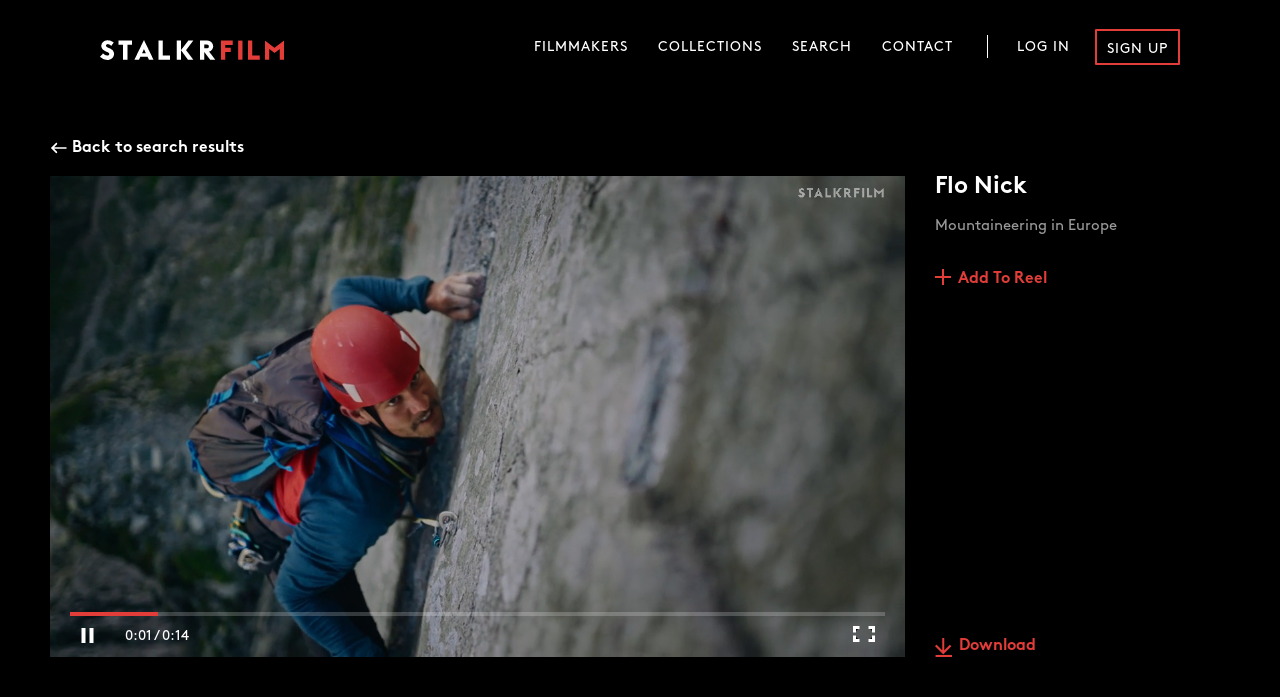

--- FILE ---
content_type: text/html; charset=utf-8
request_url: https://stalkr.film/videos/617503
body_size: 33423
content:
<!doctype html>
<html data-n-head-ssr>
  <head >
    <title>STALKRFILM - StalkrFNI3367_3_Top_of_the_Line_Climbing_Footage_318_0365_V1-0013-F1_V1-0034_nature_rock_climbing_explore_adventure</title><meta data-n-head="ssr" charset="utf-8"><meta data-n-head="ssr" name="viewport" content="width=device-width, initial-scale=1"><meta data-n-head="ssr" data-hid="description" name="description" content="Welcome to STALKRFILM, a premium footage collection like no other."><meta data-n-head="ssr" data-hid="og:description" property="og:description" content="Welcome to STALKRFILM, a premium footage collection like no other."><meta data-n-head="ssr" data-hid="og:image" property="og:image" content="https://images.prismic.io/stalkr%2F1ae0cc22-1c74-4f0c-8168-85b71d93003f_stalkrcgr102.jpg?auto=format%2Ccompress&amp;rect=0%2C0%2C1920%2C1080&amp;w=1920&amp;h=1080"><meta data-n-head="ssr" data-hid="twitter:description" property="twitter:description" content="Welcome to STALKRFILM, a premium footage collection like no other."><meta data-n-head="ssr" data-hid="twitter:title" property="twitter:title" content="STALKRFILM - StalkrFNI3367_3_Top_of_the_Line_Climbing_Footage_318_0365_V1-0013-F1_V1-0034_nature_rock_climbing_explore_adventure"><meta data-n-head="ssr" data-hid="twitter:image" property="twitter:image" content="https://images.prismic.io/stalkr%2F1ae0cc22-1c74-4f0c-8168-85b71d93003f_stalkrcgr102.jpg?auto=format%2Ccompress&amp;rect=0%2C0%2C1920%2C1080&amp;w=1920&amp;h=1080"><meta data-n-head="ssr" data-hid="twitter:card" name="twitter:card" content="summary_large_image"><link data-n-head="ssr" rel="icon" href="/images/favicon.png"><link data-n-head="ssr" rel="stylesheet" href="/fonts/fonts.css"><link rel="preload" href="/_nuxt/runtime.0b48b5e.js" as="script"><link rel="preload" href="/_nuxt/vendors/commons.5857b2d.js" as="script"><link rel="preload" href="/_nuxt/app.d14eb8e.js" as="script"><link rel="preload" href="/_nuxt/pages/videos/_id.f4523ec.js" as="script"><style data-vue-ssr-id="4971ec00:0 3191d5ad:0 84455a9e:0 5b22be1d:0 b8246588:0 5d4763bd:0 32daca06:0 2ad74d30:0 5d93781d:0 1353bd28:0 8b9b2152:0 1787d43c:0 46683d3e:0 1ccf83a4:0 613c8ca2:0 37afa9b4:0 43a2e542:0 47d10b5d:0 6b48b85d:0 1a9b48bd:0 66299670:0">body{--container-padding:50px;--inset-container-padding:100px;--header-height:150px;background-color:#212121;font-family:"Brown";margin:0;font-size:14px;color:#999;-moz-osx-font-smoothing:grayscale;-webkit-text-size-adjust:100%;-webkit-font-smoothing:antialiased!important;text-rendering:optimizeLegibility!important}@media only screen and (max-width:750px){body{--container-padding:15px;--inset-container-padding:15px;--header-height:100px}}@media only screen and (max-width:1100px){body{--inset-container-padding:var(--container-padding)}}a{transition:color .25s cubic-bezier(.455,.03,.515,.955);color:#e33d39;text-decoration:none}.contained{padding-right:var(--container-padding);padding-left:var(--container-padding)}.contained,.inset-contained{max-width:1400px;margin-right:auto;margin-left:auto}.inset-contained{padding-right:var(--inset-container-padding);padding-left:var(--inset-container-padding)}.overlay{position:absolute;bottom:0;right:0;left:0;top:0;background:rgba(0,0,0,.3)}.button-reset{-webkit-touch-callout:none;-webkit-user-select:none;-moz-user-select:none;-ms-user-select:none;user-select:none;display:inline-block;text-decoration:none;cursor:pointer;outline:none;font-size:16px;padding:0}.button-reset,.input-reset{line-height:1;-webkit-appearance:none;-moz-appearance:none;appearance:none;border:none;background-color:transparent;font-family:"Brown";border-radius:0;font-weight:400;color:inherit}.input-reset{font-size:18px;padding-top:2px}.input-reset:focus{outline:none}.nuxt-progress{z-index:60;background-color:#e33d39}.site-header{z-index:50}.entry p{line-height:1.6}.entry>*{margin-bottom:25px;margin-top:25px}.entry>:first-child{margin-top:0}.entry>:last-child{margin-bottom:0}.wiv.in-view{transition:opacity .6s,transform .8s cubic-bezier(.25,.46,.45,.94);transition-delay:.15s}.wiv.below-view{transform:translateY(70px);opacity:0}.fade-enter-active,.fade-leave-active{transition:opacity .2s cubic-bezier(.455,.03,.515,.955)}.fade-enter,.fade-leave-to{opacity:0}.slow-fade-enter-active,.slow-fade-leave-active{transition:opacity .5s cubic-bezier(.455,.03,.515,.955)}.slow-fade-enter,.slow-fade-leave-to{opacity:0}.slide-down-enter-active,.slide-down-leave-active{transition:transform .3s}.slide-down-enter,.slide-down-leave-to{transform:translateY(-100%)}.page-fade-enter-active,.page-fade-leave-active{transition:opacity .2s ease}.page-fade-enter,.page-fade-leave-to{opacity:0}.slide-right-enter-active{-webkit-animation:slide-right .3s 1;animation:slide-right .3s 1}.slide-right-leave-active{animation:slide-right .3s 1 reverse}@-webkit-keyframes slide-right{0%{transform:translateX(-100%)}to{transform:none}}@keyframes slide-right{0%{transform:translateX(-100%)}to{transform:none}}
.nuxt-progress{position:fixed;top:0;left:0;right:0;height:2px;width:0;opacity:1;transition:width .1s,opacity .4s;background-color:#e33d39;z-index:999999}.nuxt-progress.nuxt-progress-notransition{transition:none}.nuxt-progress-failed{background-color:red}
.container{min-height:100vh}.container .flex-wrap{flex:1;position:relative}.container .site-container{position:relative;display:flex;flex-direction:column;min-height:100vh}.container.mobile-menu-opened{position:fixed;right:0;left:0}
.site-header{position:absolute;right:0;left:0;top:0;margin-top:20px;margin-bottom:20px;grid-template-columns:auto 1fr;display:grid}.site-header .logo{padding:20px 0;z-index:10}.site-header .logo path{transition:fill .15s}.site-header .logo:hover path{fill:#e33d39}.site-header .main-menu{text-align:right}.is-hover .site-header .main-menu .controls a,.is-hover .site-header .main-menu .controls button,.is-hover .site-header .main-menu>.posed-item a{position:relative}.is-hover .site-header .main-menu .controls a:after,.is-hover .site-header .main-menu .controls button:after,.is-hover .site-header .main-menu>.posed-item a:after{content:"";background:#fff;position:absolute;top:calc(100% - 17px);left:15px;width:calc(100% - 30px);height:2px;transform-origin:center left;transform:scaleX(0);transition:transform .25s}.is-hover .site-header .main-menu .controls a.menu-item.nuxt-link-active:after,.is-hover .site-header .main-menu .controls a.nuxt-link-exact-active:after,.is-hover .site-header .main-menu .controls a:focus:after,.is-hover .site-header .main-menu .controls a:hover:after,.is-hover .site-header .main-menu .controls button.menu-item.nuxt-link-active:after,.is-hover .site-header .main-menu .controls button.nuxt-link-exact-active:after,.is-hover .site-header .main-menu .controls button:focus:after,.is-hover .site-header .main-menu .controls button:hover:after,.is-hover .site-header .main-menu>.posed-item a.menu-item.nuxt-link-active:after,.is-hover .site-header .main-menu>.posed-item a.nuxt-link-exact-active:after,.is-hover .site-header .main-menu>.posed-item a:focus:after,.is-hover .site-header .main-menu>.posed-item a:hover:after{transform:scale(1)}.site-header .exit-button{position:absolute;top:0;right:var(--container-padding);bottom:8px;margin:auto;display:flex;align-items:center;font-size:0}.site-header .exit-button svg{width:24px;height:24px}.site-header .exit-button svg g{transition:stroke .15s;stroke-width:1px;stroke:#e33d39}.site-header .exit-button:hover svg g{stroke:#fff}@media only screen and (max-width:750px){.site-header{margin-top:15px}.site-header .logo{padding:5px 0}}
.svg-logo>g{transition:opacity .4s}
.main-menu .menu-item{text-transform:uppercase;position:relative;text-decoration:none;display:inline-block;padding:20px 15px;letter-spacing:1px;font-size:14px;color:#fff}.main-menu .account-wrap{display:inline-flex;align-items:center}.main-menu .controls{display:inline-block;position:relative;padding-left:15px;margin-left:15px}.main-menu .controls:before{background-color:#fff;position:absolute;width:1px;content:"";bottom:15px;left:0;top:15px}.main-menu .posed-item{display:inline-block}.main-menu .menu-item.sign-up{transition:background .15s;border:2px solid #e33d39;padding:11px 10px 8px;border-radius:1px;margin-left:10px}.main-menu .menu-item.sign-up:hover{background:#e33d39}@media only screen and (max-width:1100px){.main-menu{display:none}}
.site-mobile-main-menu{display:none}.site-mobile-main-menu .hamburger{z-index:10;position:absolute;right:10px}.site-mobile-main-menu .menu-items{position:absolute;bottom:0;right:0;left:0;top:0;position:fixed;background:#212121}.site-mobile-main-menu .menu-items .main-menu{text-align:left;position:absolute;bottom:0;right:0;left:0;top:0;display:flex;flex-direction:column;justify-content:center}.site-mobile-main-menu .menu-items .main-menu a{font-size:18px;padding:13px 15px;box-sizing:border-box}.site-mobile-main-menu .menu-items .main-menu a:after{top:calc(100% - 9px)}.site-mobile-main-menu .menu-items .main-menu .account-wrap{border-bottom:1px solid #fff;border-left:none;margin:0 15px 20px;padding-bottom:20px;max-width:350px}.site-mobile-main-menu .menu-items .main-menu .controls{padding-left:0;margin-left:0;order:1}.site-mobile-main-menu .menu-items .main-menu .menu-item.sign-up{margin-left:0;padding:8px 10px 5px}.site-mobile-main-menu .menu-items .main-menu .controls:before{display:none}.site-mobile-main-menu .menu-items .main-menu>.posed-item{order:1}.site-mobile-main-menu .menu-items .main-menu .log-out{font-size:18px;padding-left:0}@media only screen and (max-width:1100px){.site-mobile-main-menu{display:block}.site-mobile-main-menu .hamburger{right:var(--inset-container-padding);top:16px}}@media only screen and (max-width:750px){.site-mobile-main-menu .hamburger{top:0;right:10px}}
.svg-hamburger path{transition:opacity .3s,transform .3s}.svg-hamburger .mid1,.svg-hamburger .mid2{transform-origin:10px 10.5px}.svg-hamburger.opened .bottom,.svg-hamburger.opened .top{opacity:0}.svg-hamburger.opened .mid1{transform:rotate(-45deg)}.svg-hamburger.opened .mid2{transform:rotate(45deg)}
.site-notification{position:fixed;top:0;right:0;left:0;height:60px;background:#e33d39;z-index:100;display:flex;justify-content:center;align-items:center;color:#fff}.site-notification.is-green{background:#34a853}.site-notification a{color:#fff;text-decoration:underline}.site-notification .close{position:absolute;width:15px;height:15px;right:30px}.site-notification .close svg{width:100%;height:100%}
main.video-detail{padding-bottom:20px}main.video-detail .hide-button button.end-link{display:none}
.video-detail-landing{background:#000;padding-top:140px;padding-bottom:45px}.video-detail-landing .content-wrap{display:grid;grid-template-columns:[video] 1fr [info] 25%;grid-template-rows:[back-link] auto [name] auto [content] auto [add-link] auto [download-link] 1fr;grid-column-gap:30px}.video-detail-landing .link-back{display:flex;align-items:center;font-size:14px;line-height:1;margin-bottom:20px;grid-area:back-link/video/1/-1}.video-detail-landing .link-back span{transition:color .15s;position:relative;top:.75px;margin-left:5px;color:#fff}.video-detail-landing .link-back svg path{transition:stroke .15s}.video-detail-landing .link-back a:hover span{color:#e33d39}.video-detail-landing .link-back a:hover svg path{stroke:#e33d39}.video-detail-landing .video-player{grid-area:name/video/-1/1;width:100%}.video-detail-landing .title{color:#fff;margin:0;font-size:24px}.video-detail-landing .description{font-size:15px;line-height:1.5;margin-top:15px}.video-detail-landing .download-link{transition:color .15s;color:#e33d39;font-size:16px;font-weight:700;display:flex;align-items:center}.video-detail-landing .download-link span{margin-left:7px}.video-detail-landing .download-link svg path{transition:fill .15s}.video-detail-landing .download-link svg line{transition:stroke .15s}.video-detail-landing .download-link:hover{color:#fff}.video-detail-landing .download-link:hover svg path{fill:#fff}.video-detail-landing .download-link:hover svg line{stroke:#fff}.video-detail-landing .add-link,.video-detail-landing a{color:#e33d39;font-size:16px;font-weight:700;display:flex;align-items:center}.video-detail-landing .add-link span,.video-detail-landing a span{margin-left:7px}.video-detail-landing .add-link{transition:color .15s;margin-top:35px}.video-detail-landing .add-link svg{position:relative;bottom:3px}.video-detail-landing .add-link svg path{transition:fill .15s}.video-detail-landing .add-link:hover{color:#fff}.video-detail-landing .add-link:hover svg path{fill:#fff}.video-detail-landing .download-wrap{display:flex;align-items:flex-end}@media only screen and (max-width:750px){.video-detail-landing{padding-top:70px;padding-bottom:35px}.video-detail-landing .content-wrap{display:flex;flex-wrap:wrap}.video-detail-landing .content-wrap .link-back{margin-bottom:0}.video-detail-landing .content-wrap .video-player{margin-top:20px}.video-detail-landing .content-wrap .title{margin-top:40px;margin-bottom:10px;order:3}.video-detail-landing .content-wrap .description{margin-top:5px;order:4}.video-detail-landing .content-wrap .add-link{margin-top:25px;width:50%;display:inline-flex}.video-detail-landing .content-wrap .download-wrap{margin-top:10px;margin-left:auto;width:auto;display:inline-flex;justify-content:flex-end;text-align:right}}
.video-player{display:grid;grid-template-rows:[spacer] 1fr [controls] 30px [gutter-bottom] 15px;grid-template-columns:1fr}.video-player video{grid-row:1/-1;grid-column:1/-1;width:100%}.video-player .video-controls{grid-row:controls/span 1;grid-column:1/-1;display:grid;grid-template-rows:[progress-bar] auto [buttons] 1fr;grid-template-columns:[gutter-left] 20px [play] auto [duration] 1fr [fullscreen] auto [gutter-right] 20px;z-index:5}.video-player .video-controls .video-duration{grid-row-start:progress-bar;grid-column:play/gutter-right;height:4px;width:100%;background:hsla(0,0%,100%,.2);position:relative}.video-player .video-controls .video-duration .video-duration-inner{position:absolute;height:100%;background:#e33d39}.video-player .video-controls .video-play{grid-column-start:play;padding:0 10px;font-size:0}.video-player .video-controls .duration-label{margin-left:20px;display:flex;align-items:center;color:#fff}.video-player .video-controls .video-fullscreen{padding:10px}@media only screen and (max-width:750px){.video-player .video-controls{grid-template-columns:[gutter-left] 5px [play] auto [duration] 1fr [fullscreen] auto [gutter-right] 5px}}
.video-detail-info .contained{display:grid;grid-template-columns:[details] 1fr [info] -webkit-min-content;grid-template-columns:[details] 1fr [info] min-content;grid-column-gap:140px;padding-top:40px;padding-bottom:60px}.video-detail-info .title{color:#fff;font-size:18px;font-weight:400;margin:0 0 15px;grid-column:1/-1}.video-detail-info .tag-wrap{list-style:none;padding:0;margin:0;display:flex;align-content:flex-start;flex-wrap:wrap;font-size:13px}.video-detail-info .tag-wrap li{display:block;padding:0}.video-detail-info .tag-wrap li:not(:last-child){margin-right:7px}.video-detail-info .tag-wrap li a{transition:background .2s,color .2s;background:#e33d39;padding:10px 5px 9px;color:#fff;border-radius:4px;display:block;margin-bottom:5px}.video-detail-info .tag-wrap li a:hover{background-color:#fff;color:#e33d39}.video-detail-info .details{display:grid;grid-auto-flow:row dense;grid-template-columns:repeat(4,-webkit-max-content);grid-template-columns:repeat(4,max-content);grid-row-gap:20px;grid-column-gap:20px;margin:0}.video-detail-info .details dd{margin:0;color:#ccc;max-width:150px;line-height:1.4}.video-detail-info .details dd:nth-of-type(odd){margin-right:20px}.video-detail-info .details .clip-id{max-width:150px;white-space:nowrap;text-overflow:ellipsis;overflow:hidden}@media only screen and (max-width:750px){.video-detail-info .contained{grid-template-columns:1fr;padding-top:20px}.video-detail-info .contained .detail-wrap{margin-top:30px}.video-detail-info .contained .details{grid-template-columns:repeat(2,1fr);grid-row-gap:10px}}
.video-related-grid{padding-bottom:60px}.video-related-grid .title-sizer{position:relative}.video-related-grid .title-sizer .grid-size-control{position:absolute;right:-20px;top:0}.video-related-grid .title-sizer .grid-size-control svg{height:25px}.video-related-grid .main-title{color:#fff;font-size:18px;font-weight:400;margin:0 0 20px}.video-related-grid .video-grid{display:grid;grid-template-columns:repeat(6,1fr);grid-gap:10px}.video-related-grid.size-large .video-grid{grid-template-columns:repeat(4,1fr)}.video-related-grid .video-block .title{display:none}.video-related-grid .end-link{transition:color .15s;display:flex;align-items:center;justify-content:center;font-size:16px;color:#e33d39}.video-related-grid .end-link svg{margin-left:5px}.video-related-grid .end-link svg path{transition:fill .15s}.video-related-grid .end-link:hover{color:#fff}.video-related-grid .end-link:hover svg path{fill:#fff}@media only screen and (max-width:750px){.video-related-grid.size-large .video-grid,.video-related-grid .video-grid{grid-template-columns:repeat(2,1fr)}}
.grid-size-control{font-size:0;transform:translateX(-4px)}.grid-size-control:focus{outline:5px auto -webkit-focus-ring-color}@media only screen and (max-width:750px){.grid-size-control{display:none}}
.video-block{position:relative;background:#000}.video-block .overlay{background-color:rgba(0,0,0,.15);position:absolute;bottom:0;right:0;left:0;top:0;display:flex;align-items:center;justify-content:center}.video-block .title{font-size:20px;color:#fff;margin:0 auto;padding-top:.35em;text-align:center;line-height:1.25}.video-block video{-o-object-fit:cover;object-fit:cover;position:absolute;bottom:0;right:0;left:0;top:0;width:100%;height:100%}@media only screen and (max-width:750px){.video-block .title{font-size:14px}}
.super-image{position:relative;width:100%}.super-image .image-sizer{transition:opacity .6s ease;position:relative;overflow:hidden}.super-image .image-sizer>*{position:absolute;-o-object-fit:cover;object-fit:cover;height:100%;width:100%;left:0;top:0}.super-image.fit-contain .image-sizer>*{-o-object-fit:contain;object-fit:contain}.super-image.fill-space{position:absolute;bottom:0;right:0;left:0;top:0}.super-image.fill-space .image-sizer{height:100%;width:100%;left:0;top:0}.super-image.image-loading .image-sizer{opacity:0}
.site-footer{background:#000}.site-footer .contained{display:grid;grid-template-columns:[watch] repeat(3,auto) [logo] 1fr;grid-row-gap:10px;grid-column-gap:50px;padding:30px 70px;font-size:13px;line-height:1.7}.site-footer .contained a{color:#999}.is-hover .site-footer .contained a:focus,.is-hover .site-footer .contained a:hover{color:#e33d39}.site-footer .contained .watch{grid-row:1/span 2;grid-column-start:watch;max-width:140px}.site-footer .contained .watch .prismic-content{margin-top:10px}.site-footer .contained .contact-label,.site-footer .contained .label{grid-row:1;text-transform:uppercase;font-weight:400;letter-spacing:1px}.site-footer .contained .logo-wrapper{grid-row:1/span 2;grid-column:logo;text-align:right}.site-footer .contained .logo-wrapper svg path{transition:fill .15s}.site-footer .contained .logo-wrapper .logo:hover svg path{fill:#e33d39}.site-footer .contained .label{margin:0}.site-footer .contained ul{list-style:none;padding:0;margin:0}.site-footer .contained .prismic-content p{margin:0}.site-footer .contained .social-media{grid-row:3/2;grid-column:logo;text-align:right}.site-footer .contained .social-media .social-link{display:inline-block}.site-footer .contained .social-media .social-link:last-child .icon{margin-right:0}.site-footer .contained .social-media .icon{width:22px;height:22px;margin:0 8px}.site-footer .contained .social-media .icon path{transition:fill .4s ease}@media only screen and (max-width:750px){.site-footer{display:none}}@media (hover:hover){.site-footer .social-media .icon:hover path{fill:#e33d39!important}}
.site-mobile-footer{background:#000;padding:40px 15px;font-size:13px;line-height:1.85;display:none}.site-mobile-footer a{color:#999}.is-hover .site-mobile-footer a:focus,.is-hover .site-mobile-footer a:hover{color:#e33d39}.site-mobile-footer .watch .prismic-content{margin-top:10px}.site-mobile-footer .contact-label,.site-mobile-footer .label{text-transform:uppercase;font-weight:400;letter-spacing:1px}.site-mobile-footer .label{margin:0;font-size:15px}.site-mobile-footer .contact-label{display:block;margin-top:18px;margin-bottom:10px}.site-mobile-footer ul{list-style:none;padding:0;margin:0}.site-mobile-footer .site-mobile-footer-item+.site-mobile-footer-item{margin-top:25px}.site-mobile-footer .prismic-content{line-height:1.4}.site-mobile-footer .prismic-content a[href^=tel]{text-decoration:underline;display:inline-block;margin-top:8px}.site-mobile-footer .logo{display:inline-block;margin-top:20px}.site-mobile-footer .social-media{margin-top:8px}.site-mobile-footer .social-media .icon{width:22px;height:22px;margin-right:16px}.site-mobile-footer .social-media .icon path{transition:fill .4s ease}@media only screen and (max-width:750px){.site-mobile-footer{display:block}}@media (hover:hover){.site-mobile-footer .social-media .icon:hover path{fill:#e33d39!important}}
.site-mobile-footer-item{overflow:hidden}.site-mobile-footer-item .toggle{display:flex;align-items:center;justify-content:space-between;width:100%}.site-mobile-footer-item .toggle svg path{stroke:#999}.site-mobile-footer-item .expanded{margin-top:10px}
.svg-arrow-down{transform-origin:0 0}</style>
  </head>
  <body >
    <div data-server-rendered="true" id="__nuxt"><!----><div id="__layout"><div class="container videos-id is-hover"><!----> <div class="site-container"><header class="site-header inset-contained"><a href="/" class="logo nuxt-link-active"><svg xmlns="http://www.w3.org/2000/svg" width="184.418" height="20" viewBox="0 0 184.418 20" class="svg-logo"><g fill="#fff" class="stalkr"><path d="M40.1,5.239V20.1H35.737V5.239H31.2V1H44.633V5.239Z" transform="translate(-12.573 -0.403)"></path> <path d="M63.77,16.657h7.164L72.307,19.7h4.6L67.352,0,57.8,19.7h4.6ZM69.2,13.134H65.5l1.851-4.06Z" transform="translate(-23.293)"></path> <path d="M98.1,20.1h11.7v-4.3h-7.4V1H98.1Z" transform="translate(-39.533 -0.403)"></path> <path d="M133,1h-4.3V20.1H133V10.552l6.985,9.552h5.373l-7.224-9.552L145.357,1H140.4L133,10.552Z" transform="translate(-51.864 -0.403)"></path> <path d="M8.418,8.022C6.806,7.366,5.791,6.709,6.03,5.515,6.209,4.381,7.582,4.2,8.478,4.381a7.4,7.4,0,0,1,2.269,1.194l.6.478,2.388-3.343-.537-.418A8.833,8.833,0,0,0,7.642.5C4.478.5,1.254,2.59,1.313,6.291c.06,1.97,1.194,3.343,2.985,4.478a14.343,14.343,0,0,0,2.328,1.194c1.791.716,2.627,1.194,2.627,2.269,0,.9-.776,1.552-1.91,1.552a6,6,0,0,1-3.761-1.672l-.537-.478L0,16.858l.478.478A10.212,10.212,0,0,0,7.343,20.2c3.761,0,6.687-2.627,6.687-6.03C14.09,10.41,10.806,8.978,8.418,8.022Z" transform="translate(0 -0.201)"></path> <path d="M172,12.343h.06l5.91,7.761H183.1l-6.209-8.119c2.149-.3,4.119-2.925,4.119-5.313A5.708,5.708,0,0,0,175.342,1H167.7V20.1H172ZM172,8.7V4.94H174.8a1.911,1.911,0,1,1,0,3.821H172Z" transform="translate(-67.581 -0.403)"></path></g> <g fill="#e33d39" class="film"><path d="M207.5,5.3V8.224h5.552v4.3H207.5V20.1h-4.3V1h11.7V5.3Z" transform="translate(-81.887 -0.403)"></path> <path d="M231.9,1h4.358V20.1H231.9Z" transform="translate(-93.452 -0.403)"></path> <path d="M296,1h0l-9.552,7.224L276.96,1h-.06V5.955h0V20.1h4.358V9.3l5.194,4.06,5.254-3.821V20.1H296Z" transform="translate(-111.587 -0.403)"></path> <path d="M248.6,20.1h11.7v-4.3h-7.4V1h-4.3Z" transform="translate(-100.182 -0.403)"></path></g></svg></a> <nav class="main-menu"><span class="posed-item"><a href="/filmmakers" class="menu-item">
                Filmmakers
            </a></span><span class="posed-item"><a href="/collections" class="menu-item">
                Collections
            </a></span><span class="posed-item"><a href="/search" class="menu-item">
                Search
            </a></span><span class="posed-item"><a href="/contact" class="menu-item">
                Contact
            </a></span> <!----></nav> <div class="site-mobile-main-menu"><button class="hamburger button-reset"><svg xmlns="http://www.w3.org/2000/svg" viewBox="0 0 20 20" width="25" height="25" class="svg-hamburger"><g stroke="#fff" stroke-width="1.5"><path d="M1,5 l18,0" class="top"></path> <path d="M1,10.5 l18,0" class="mid1"></path> <path d="M1,10.5 l18,0" class="mid2"></path> <path d="M1,16 l18,0" class="bottom"></path></g></svg></button> <!----></div> <!----></header> <!----> <div class="flex-wrap"><main data-fetch-key="0" class="video-detail"><section class="video-detail-landing"><div class="content-wrap contained"><div class="link-back"><a href="/search"><svg xmlns="http://www.w3.org/2000/svg" width="17" height="12" viewBox="0 0 19 14" class="svg-arrow-left-no-tail"><path stroke="#fff" stroke-width="2px" stroke-linecap="round" fill="transparent" d="M7,2 l-5,5 l5,5 M4,7 l14,0"></path></svg> <span>Back to search results</span></a></div> <div class="video video-player buffering"><video loop="loop" src="https://media.stalkr.film/transcoded/7e060aea-370b-429b-8463-132ed6643145/video?AWSAccessKeyId=AKIARRT3QCVIWXU3CMOF&amp;Expires=1770516707&amp;Signature=jhEIYxbA8wpxRnsWjZ8DRmS2RyQ%3D" autoplay="autoplay" muted="muted"></video> <div class="video-controls buffering"><div class="video-duration video-control"><div class="video-duration-inner" style="width:0%;"></div> <div class="video-duration-buffer" style="width:0%;"></div></div> <button class="video-play video-control button-reset"><svg xmlns="http://www.w3.org/2000/svg" viewBox="0 0 15 15" width="15px" height="15px" class="play-icon"><g stroke="#fff" stroke-width="3px" fill="#fff"><path d="M2,2 l10,5 l-10,5 z"></path></g></svg></button> <span class="duration-label"></span> <button class="video-fullscreen video-control button-reset"><svg xmlns="http://www.w3.org/2000/svg" viewBox="0 0 22 16" width="22px" height="16px"><g stroke="#fff" stroke-width="3px"><path d="M1.5,6.5 l0,-5 l5,0 M6.5,14.5 l-5,0 l0,-5 M15.5,1.5 l5,0 l0,5 M15.5,14.5 l5,0 l0,-5"></path></g></svg></button></div></div> <h2 class="title">Flo Nick</h2> <div class="description">Mountaineering in Europe</div> <!----> <div class="download-wrap"><button href="" download="" class="download-link button-reset"><svg xmlns="http://www.w3.org/2000/svg" width="17" height="19" viewBox="0 0 16.5 18.5"><g transform="translate(-167 -715)"><path fill="#e33d39" d="M8,0,6.545,1.455l5.506,5.506H0V9.039H12.052L6.545,14.545,8,16l8-8Z" transform="translate(183 715) rotate(90)" class="a"></path> <line fill="none" stroke="#e33d39" stroke-width="2" x2="16" transform="translate(167.5 732.5)" class="b"></line></g></svg> <span>Download</span></button></div></div></section> <section class="video-detail-info"><div class="contained"><h2 class="title">Clip Details</h2> <ul class="tag-wrap"><li><a href="/search?phrases=climb">climb</a></li><li><a href="/search?phrases=climbing">climbing</a></li><li><a href="/search?phrases=hike">hike</a></li><li><a href="/search?phrases=HIking">HIking</a></li><li><a href="/search?phrases=outdoors">outdoors</a></li><li><a href="/search?phrases=exterior">exterior</a></li><li><a href="/search?phrases=mountain">mountain</a></li><li><a href="/search?phrases=trek">trek</a></li><li><a href="/search?phrases=HILLS">HILLS</a></li><li><a href="/search?phrases=mountains">mountains</a></li><li><a href="/search?phrases=ridge">ridge</a></li><li><a href="/search?phrases=cliff">cliff</a></li><li><a href="/search?phrases=countryside">countryside</a></li><li><a href="/search?phrases=rock">rock</a></li><li><a href="/search?phrases=rocks">rocks</a></li><li><a href="/search?phrases=rocky">rocky</a></li><li><a href="/search?phrases=Mountaineering">Mountaineering</a></li><li><a href="/search?phrases=mountaineer">mountaineer</a></li><li><a href="/search?phrases=day">day</a></li><li><a href="/search?phrases=daylight">daylight</a></li><li><a href="/search?phrases=day%20light">day light</a></li><li><a href="/search?phrases=out%20side">out side</a></li><li><a href="/search?phrases=travel">travel</a></li><li><a href="/search?phrases=holiday">holiday</a></li><li><a href="/search?phrases=vacation">vacation</a></li><li><a href="/search?phrases=explore">explore</a></li><li><a href="/search?phrases=wonder">wonder</a></li><li><a href="/search?phrases=extreme">extreme</a></li><li><a href="/search?phrases=europe">europe</a></li><li><a href="/search?phrases=Above">Above</a></li><li><a href="/search?phrases=top">top</a></li><li><a href="/search?phrases=terrain">terrain</a></li><li><a href="/search?phrases=wild">wild</a></li><li><a href="/search?phrases=gear">gear</a></li><li><a href="/search?phrases=blue%20sky">blue sky</a></li><li><a href="/search?phrases=sky">sky</a></li><li><a href="/search?phrases=cloud">cloud</a></li><li><a href="/search?phrases=CLouds">CLouds</a></li><li><a href="/search?phrases=fresh%20air">fresh air</a></li><li><a href="/search?phrases=clear">clear</a></li></ul> <div class="detail-wrap"><dl class="details"><dt>Clip ID</dt> <dd class="clip-id">StalkrFNI3367</dd> <!----> <!----> <dt>Duration</dt> <dd>00:14</dd> <dt>Resolution</dt> <dd>
                    3840 × 2160
                </dd> <dt>License Type</dt> <dd>Commercial &amp; Editorial</dd> <!----> <!----> <dt>Talent Release</dt> <dd>Talent Release On File</dd> <dt>Property Release</dt> <dd>No Property Release But None May Be Required</dd></dl></div></div></section> <section class="video-related-grid contained size-small hide-button"><div class="title-sizer"><h2 class="main-title">More clips from Flo Nick</h2> <button class="grid-size-control button-reset"><svg xmlns="http://www.w3.org/2000/svg" width="60" height="32" viewBox="-10 -10 60 32"><path d="M0,6 l30,0" stroke="#fff" stroke-width="3px" stroke-linecap="round"></path> <circle r="6" cy="6" fill="#E33D39"></circle></svg></button></div> <div class="video-grid"><a href="/videos/618058"><div class="video-block super-image fit-cover image-loading"><div class="image-sizer" style="padding-bottom:56%;"><img src="https://media.stalkr.film/transcoded/18afa568-3dc8-4a7d-a3a6-70fbe538a8b2/thumbs-00001.png" alt=""></div> <!----> <div class="overlay"><h4 class="title">StalkrFNI4062_BY_A_THREAD-0063_Compound_Clip_12_travel_europe_eu_4K.mov</h4></div></div></a><a href="/videos/618028"><div class="video-block super-image fit-cover image-loading"><div class="image-sizer" style="padding-bottom:56%;"><img src="https://media.stalkr.film/transcoded/66f40808-c583-43cf-8e37-5df5e003e16a/thumbs-00001.png" alt=""></div> <!----> <div class="overlay"><h4 class="title">StalkrFNI4092_BY_A_THREAD-0093_Compound_Clip_21_travel_europe_eu_4K.mov</h4></div></div></a><a href="/videos/618043"><div class="video-block super-image fit-cover image-loading"><div class="image-sizer" style="padding-bottom:56%;"><img src="https://media.stalkr.film/transcoded/c861afcd-43a5-4f75-bf76-cb1a837e170a/thumbs-00001.png" alt=""></div> <!----> <div class="overlay"><h4 class="title">StalkrFNI4077_BY_A_THREAD-0078_FX6_0183_travel_europe_eu_4K.mov</h4></div></div></a><a href="/videos/618055"><div class="video-block super-image fit-cover image-loading"><div class="image-sizer" style="padding-bottom:56%;"><img src="https://media.stalkr.film/transcoded/eb9e1ec8-86b1-46fc-a779-371e45381bb3/thumbs-00001.png" alt=""></div> <!----> <div class="overlay"><h4 class="title">StalkrFNI4065_BY_A_THREAD-0066_Compound_Clip_13_travel_europe_eu_4K.mov</h4></div></div></a><a href="/videos/618019"><div class="video-block super-image fit-cover image-loading"><div class="image-sizer" style="padding-bottom:56%;"><img src="https://media.stalkr.film/transcoded/0c8c8529-6c88-4d81-a557-3b8a394e5949/thumbs-00001.png" alt=""></div> <!----> <div class="overlay"><h4 class="title">StalkrFNI4101_BY_A_THREAD-0102_FX6_0363_travel_europe_eu_4K.mov</h4></div></div></a><a href="/videos/618027"><div class="video-block super-image fit-cover image-loading"><div class="image-sizer" style="padding-bottom:56%;"><img src="https://media.stalkr.film/transcoded/fe39036e-51ad-4739-9343-eeb9d1efd20d/thumbs-00001.png" alt=""></div> <!----> <div class="overlay"><h4 class="title">StalkrFNI4093_BY_A_THREAD-0094_Compound_Clip_22_travel_europe_eu_4K.mov</h4></div></div></a><a href="/videos/618035"><div class="video-block super-image fit-cover image-loading"><div class="image-sizer" style="padding-bottom:56%;"><img src="https://media.stalkr.film/transcoded/5cfc9251-d5d6-4f4b-b032-dab79f08dad3/thumbs-00001.png" alt=""></div> <!----> <div class="overlay"><h4 class="title">StalkrFNI4085_BY_A_THREAD-0086_Compound_Clip_19_travel_europe_eu_4K.mov</h4></div></div></a> <button to="" class="end-link button-reset"><span>Load more</span> <svg xmlns="http://www.w3.org/2000/svg" width="19" height="17" viewBox="0 0 18.329 16"><path fill="#e33d39" d="M10.329,0A8.01,8.01,0,0,0,4.311,2.729l-.293.329L5.351,4.231l.293-.338a6.232,6.232,0,1,1-.969,6.693L7.244,12,8.1,10.444,2.613,7.422,0,13.111l1.618.747,1.307-2.844A8,8,0,1,0,10.329,0Z"></path></svg></button></div></section> <section class="video-related-grid contained size-small"><div class="title-sizer"><h2 class="main-title">More clips like this</h2> <button class="grid-size-control button-reset"><svg xmlns="http://www.w3.org/2000/svg" width="60" height="32" viewBox="-10 -10 60 32"><path d="M0,6 l30,0" stroke="#fff" stroke-width="3px" stroke-linecap="round"></path> <circle r="6" cy="6" fill="#E33D39"></circle></svg></button></div> <div class="video-grid"><a href="/videos/7199"><div class="video-block super-image fit-cover image-loading"><div class="image-sizer" style="padding-bottom:56%;"><img src="https://media.stalkr.film/transcoded/68504d2c-bc07-457d-9046-95e41b406a15/thumbs-00001.png" alt=""></div> <!----> <div class="overlay"><h4 class="title">StalkrDHO190.mov</h4></div></div></a><a href="/videos/7200"><div class="video-block super-image fit-cover image-loading"><div class="image-sizer" style="padding-bottom:56%;"><img src="https://media.stalkr.film/transcoded/6ee848fc-ac57-4c44-afe9-9f20d8c0e200/thumbs-00001.png" alt=""></div> <!----> <div class="overlay"><h4 class="title">StalkrDHO189.mov</h4></div></div></a><a href="/videos/7204"><div class="video-block super-image fit-cover image-loading"><div class="image-sizer" style="padding-bottom:56%;"><img src="https://media.stalkr.film/transcoded/ccb4544d-b6f0-432a-8243-e65825dc1b68/thumbs-00001.png" alt=""></div> <!----> <div class="overlay"><h4 class="title">StalkrDHO180.mov</h4></div></div></a><a href="/videos/7205"><div class="video-block super-image fit-cover image-loading"><div class="image-sizer" style="padding-bottom:56%;"><img src="https://media.stalkr.film/transcoded/d4647d19-9cfa-4701-8b4e-8257f92a41fd/thumbs-00001.png" alt=""></div> <!----> <div class="overlay"><h4 class="title">StalkrDHO179.mov</h4></div></div></a><a href="/videos/7207"><div class="video-block super-image fit-cover image-loading"><div class="image-sizer" style="padding-bottom:56%;"><img src="https://media.stalkr.film/transcoded/f251e9f0-7dce-4c3f-86b8-94a7830269fd/thumbs-00001.png" alt=""></div> <!----> <div class="overlay"><h4 class="title">StalkrDHO171.mov</h4></div></div></a><a href="/videos/7220"><div class="video-block super-image fit-cover image-loading"><div class="image-sizer" style="padding-bottom:56%;"><img src="https://media.stalkr.film/transcoded/77af32ba-989f-42fd-bd72-d037c76b9327/thumbs-00001.png" alt=""></div> <!----> <div class="overlay"><h4 class="title">StalkrDHO101.mov</h4></div></div></a><a href="/videos/7270"><div class="video-block super-image fit-cover image-loading"><div class="image-sizer" style="padding-bottom:56%;"><img src="https://media.stalkr.film/transcoded/1855e9fa-d601-44d0-aa0c-6b29a5fc1555/thumbs-00001.png" alt=""></div> <!----> <div class="overlay"><h4 class="title">StalkrTWA150_051019_DJI_0909_frozen_ice_city.mov</h4></div></div></a> <button to="" class="end-link button-reset"><span>Load more</span> <svg xmlns="http://www.w3.org/2000/svg" width="19" height="17" viewBox="0 0 18.329 16"><path fill="#e33d39" d="M10.329,0A8.01,8.01,0,0,0,4.311,2.729l-.293.329L5.351,4.231l.293-.338a6.232,6.232,0,1,1-.969,6.693L7.244,12,8.1,10.444,2.613,7.422,0,13.111l1.618.747,1.307-2.844A8,8,0,1,0,10.329,0Z"></path></svg></button></div></section></main></div> <footer class="site-footer"><div class="contained"><a href="/watch" class="watch"><h3 class="label">Watch</h3> <div class="prismic-content"><p>A place to watch our filmmakers latest short films</p></div></a> <h3 class="label">Information</h3> <ul><li><a href="/about">About</a></li><li><a href="/faq">FAQ</a></li><li><a href="/pricing">Pricing</a></li><li><a href="/terms">Terms & Conditions</a></li><li><a href="/privacy-policy">Privacy Policy</a></li></ul> <a href="/contact" class="contact-label"><h3 class="label">Contact</h3></a> <div class="prismic-content"><p><a href="/cdn-cgi/l/email-protection#11777e7e65707674516265707d7a633f77787d7c"><span class="__cf_email__" data-cfemail="64020b0b1005030124171005080f164a020d0809">[email&#160;protected]</span></a><br />US +1 (800) 970-2870<br />UK +44 (800) 368-9560</p></div> <div class="logo-wrapper"><a href="/" class="logo nuxt-link-active"><svg xmlns="http://www.w3.org/2000/svg" width="184.418" height="20" viewBox="0 0 184.418 20" class="svg-logo"><g fill="#fff" class="stalkr"><path d="M40.1,5.239V20.1H35.737V5.239H31.2V1H44.633V5.239Z" transform="translate(-12.573 -0.403)"></path> <path d="M63.77,16.657h7.164L72.307,19.7h4.6L67.352,0,57.8,19.7h4.6ZM69.2,13.134H65.5l1.851-4.06Z" transform="translate(-23.293)"></path> <path d="M98.1,20.1h11.7v-4.3h-7.4V1H98.1Z" transform="translate(-39.533 -0.403)"></path> <path d="M133,1h-4.3V20.1H133V10.552l6.985,9.552h5.373l-7.224-9.552L145.357,1H140.4L133,10.552Z" transform="translate(-51.864 -0.403)"></path> <path d="M8.418,8.022C6.806,7.366,5.791,6.709,6.03,5.515,6.209,4.381,7.582,4.2,8.478,4.381a7.4,7.4,0,0,1,2.269,1.194l.6.478,2.388-3.343-.537-.418A8.833,8.833,0,0,0,7.642.5C4.478.5,1.254,2.59,1.313,6.291c.06,1.97,1.194,3.343,2.985,4.478a14.343,14.343,0,0,0,2.328,1.194c1.791.716,2.627,1.194,2.627,2.269,0,.9-.776,1.552-1.91,1.552a6,6,0,0,1-3.761-1.672l-.537-.478L0,16.858l.478.478A10.212,10.212,0,0,0,7.343,20.2c3.761,0,6.687-2.627,6.687-6.03C14.09,10.41,10.806,8.978,8.418,8.022Z" transform="translate(0 -0.201)"></path> <path d="M172,12.343h.06l5.91,7.761H183.1l-6.209-8.119c2.149-.3,4.119-2.925,4.119-5.313A5.708,5.708,0,0,0,175.342,1H167.7V20.1H172ZM172,8.7V4.94H174.8a1.911,1.911,0,1,1,0,3.821H172Z" transform="translate(-67.581 -0.403)"></path></g> <g fill="#e33d39" class="film"><path d="M207.5,5.3V8.224h5.552v4.3H207.5V20.1h-4.3V1h11.7V5.3Z" transform="translate(-81.887 -0.403)"></path> <path d="M231.9,1h4.358V20.1H231.9Z" transform="translate(-93.452 -0.403)"></path> <path d="M296,1h0l-9.552,7.224L276.96,1h-.06V5.955h0V20.1h4.358V9.3l5.194,4.06,5.254-3.821V20.1H296Z" transform="translate(-111.587 -0.403)"></path> <path d="M248.6,20.1h11.7v-4.3h-7.4V1h-4.3Z" transform="translate(-100.182 -0.403)"></path></g></svg></a></div> <div class="social-media"><a href="https://instagram.com/stalkrfilm" class="instagram social-link"><svg version="1.1" id="Layer_1" xmlns="http://www.w3.org/2000/svg" xmlns:xlink="http://www.w3.org/1999/xlink" x="0px" y="0px" width="35.2px" height="35.2px" viewBox="0 0 35.2 35.2" enable-background="new 0 0 35.2 35.2" xml:space="preserve" class="icon"><path id="Path_1336" fill="#999999" d="M24.1,12.7c-0.3-0.7-0.9-1.3-1.6-1.6c-0.5-0.2-1-0.3-1.5-0.3c-0.9,0-1.1,0-3.4,0
        s-2.5,0-3.4,0c-0.5,0-1,0.1-1.5,0.3c-0.7,0.3-1.3,0.9-1.6,1.6c-0.2,0.5-0.3,1-0.3,1.5c0,0.9,0,1.1,0,3.4s0,2.5,0,3.4
        c0,0.5,0.1,1,0.3,1.5c0.3,0.7,0.9,1.3,1.6,1.6c0.5,0.2,1,0.3,1.5,0.3c0.9,0,1.1,0,3.4,0s2.5,0,3.4,0c0.5,0,1-0.1,1.5-0.3
        c0.7-0.3,1.3-0.9,1.6-1.6c0.2-0.5,0.3-1,0.3-1.5c0-0.9,0-1.1,0-3.4s0-2.5,0-3.4C24.4,13.7,24.3,13.2,24.1,12.7z M17.6,22
        c-2.4,0-4.4-2-4.4-4.4s2-4.4,4.4-4.4s4.4,2,4.4,4.4l0,0C22,20,20,22,17.6,22z M22.2,14.3c-0.6,0-1-0.5-1-1c0-0.6,0.5-1,1-1
        s1,0.5,1,1S22.7,14.3,22.2,14.3L22.2,14.3z M17.6,14.9c-1.5,0-2.7,1.2-2.7,2.7s1.2,2.7,2.7,2.7s2.7-1.2,2.7-2.7l0,0
        C20.3,16.1,19.1,14.9,17.6,14.9L17.6,14.9L17.6,14.9z M17.6,0C7.9,0,0,7.9,0,17.6s7.9,17.6,17.6,17.6s17.6-7.9,17.6-17.6l0,0
        C35.2,7.9,27.3,0,17.6,0L17.6,0z M26.1,21.1c0,0.7-0.2,1.4-0.4,2.1c-0.4,1.1-1.4,2.1-2.5,2.5c-0.7,0.3-1.4,0.4-2.1,0.4
        c-0.9,0-1.2,0.1-3.5,0.1s-2.6,0-3.5-0.1c-0.7,0-1.4-0.1-2.1-0.4c-1.1-0.4-2.1-1.4-2.5-2.5c-0.2-0.7-0.4-1.4-0.4-2.1
        c0-0.9-0.1-1.2-0.1-3.5s0-2.6,0.1-3.5c0-0.7,0.2-1.4,0.4-2.1c0.5-1.1,1.4-2,2.5-2.5c0.7-0.3,1.4-0.4,2.1-0.4C15,9.1,15.3,9,17.6,9
        s2.6,0,3.5,0.1c0.7,0,1.4,0.1,2.1,0.4c1.1,0.4,2.1,1.4,2.5,2.5c0.2,0.7,0.4,1.4,0.4,2.1c0,0.9,0.1,1.2,0.1,3.5S26.2,20.2,26.1,21.1
        L26.1,21.1z"></path></svg></a> <a href="https://www.facebook.com/stalkr" class="facebook social-link"><svg xmlns="http://www.w3.org/2000/svg" xmlns:xlink="http://www.w3.org/1999/xlink" version="1.1" id="Layer_1" x="0px" y="0px" width="36px" height="36px" viewBox="-592.5 382.5 36 36" enable-background="new -592.5 382.5 36 36" xml:space="preserve" class="svg replaced-svg icon"><path fill="#999999" d="M-562.2,388.1c-3.3-3.3-7.7-5.1-12.3-5.1c-4.7,0-9.1,1.8-12.4,5.1c-3.3,3.3-5.1,7.7-5.1,12.4  s1.8,9.1,5.1,12.4c3.3,3.3,7.7,5.1,12.4,5.1s9.1-1.8,12.4-5.1c3.3-3.3,5.1-7.7,5.1-12.4S-558.9,391.4-562.2,388.1 M-569.4,400.9  h-3.3v12h-5v-12h-2.5v-4.1h2.5v-2.5c0-3.4,1.4-5.4,5.4-5.4h3.3v4.1h-2c-1.5,0-1.6,0.6-1.6,1.7v2.1h3.7L-569.4,400.9z"></path></svg></a> <a href="https://www.twitter.com/stalkr" class="twitter social-link"><svg xmlns="http://www.w3.org/2000/svg" xmlns:xlink="http://www.w3.org/1999/xlink" version="1.1" id="Layer_1" x="0px" y="0px" width="36px" height="36px" viewBox="-592.5 382.5 36 36" enable-background="new -592.5 382.5 36 36" xml:space="preserve" class="svg replaced-svg icon"><path fill="#999999" d="M-574.5,383c-9.7,0-17.5,7.8-17.5,17.5s7.8,17.5,17.5,17.5s17.5-7.8,17.5-17.5  C-557,390.8-564.8,383-574.5,383 M-565.2,397.2c0.3,6.1-4.3,13-12.4,13c-2.4,0-4.7-0.7-6.6-1.9c2.3,0.3,4.6-0.4,6.4-1.8  c-1.9,0-3.5-1.3-4-3c0.7,0.1,1.3,0.1,2-0.1c-2.1-0.4-3.5-2.3-3.5-4.3c0.6,0.3,1.2,0.5,2,0.5c-1.9-1.3-2.5-3.8-1.3-5.8  c2.1,2.6,5.3,4.3,8.9,4.5c-0.6-2.7,1.4-5.3,4.2-5.3c1.2,0,2.4,0.5,3.2,1.4c1-0.2,1.9-0.6,2.7-1.1c-0.3,1-1,1.9-1.9,2.4  c0.9-0.1,1.7-0.3,2.5-0.7C-563.7,395.8-564.4,396.6-565.2,397.2"></path></svg></a> <a href="https://www.vimeo.com/stalkr" class="vimeo social-link"><svg xmlns="http://www.w3.org/2000/svg" xmlns:xlink="http://www.w3.org/1999/xlink" version="1.1" id="Layer_1" x="0px" y="0px" width="36px" height="36px" viewBox="-592.5 382.5 36 36" enable-background="new -592.5 382.5 36 36" xml:space="preserve" class="svg replaced-svg icon"><path fill="#999999" d="M-574.5,383c-9.7,0-17.5,7.8-17.5,17.5s7.8,17.5,17.5,17.5s17.5-7.8,17.5-17.5S-564.9,383-574.5,383   M-564.6,398l-0.1,0.3c-0.6,1.9-1.9,4.1-4,6.8c-2.9,3.9-5.4,5.8-7.4,5.8c-1.3,0-2.3-1.2-3.2-3.5l-1.6-6.5c-0.7-2.4-1.3-3.5-2.1-3.5  c-0.2,0-0.7,0.4-1.7,1.1l-1-1.3l3.1-2.8c1.4-1.3,2.5-1.9,3.1-2c1.7-0.2,2.7,1,3.1,3.4c0.4,2.7,0.7,4.4,0.9,5c0.5,2.2,1,3.3,1.6,3.3  c0.5,0,1.1-0.7,2-2.2c0.9-1.4,1.4-2.5,1.5-3.3c0.1-1.2-0.4-1.9-1.5-1.9c-0.5,0-1,0.1-1.6,0.4c1.1-3.5,3.1-5.1,6-5.1  c1.3,0,2.2,0.6,2.7,1.6c0.4,1,0.4,1,0.5,2.2C-564.3,396.2-564.4,397.4-564.6,398 M-572.9,397.9L-572.9,397.9L-572.9,397.9  L-572.9,397.9z"></path></svg></a></div></div></footer> <footer class="site-mobile-footer"><ul class="items"><li class="site-mobile-footer-item"><button class="button-reset toggle"><h3 class="label">Watch</h3> <svg xmlns="http://www.w3.org/2000/svg" width="14" height="9" viewBox="0 0 14 9" class="svg-arrow-down"><path stroke="#E33D39" stroke-width="2px" stroke-linecap="round" fill="transparent" d="M2,2 l5,5 l5,-5"></path></svg></button> <!----></li><li class="site-mobile-footer-item"><button class="button-reset toggle"><h3 class="label">Services</h3> <svg xmlns="http://www.w3.org/2000/svg" width="14" height="9" viewBox="0 0 14 9" class="svg-arrow-down"><path stroke="#E33D39" stroke-width="2px" stroke-linecap="round" fill="transparent" d="M2,2 l5,5 l5,-5"></path></svg></button> <!----></li><li class="site-mobile-footer-item"><button class="button-reset toggle"><h3 class="label">Information</h3> <svg xmlns="http://www.w3.org/2000/svg" width="14" height="9" viewBox="0 0 14 9" class="svg-arrow-down"><path stroke="#E33D39" stroke-width="2px" stroke-linecap="round" fill="transparent" d="M2,2 l5,5 l5,-5"></path></svg></button> <!----></li></ul> <a href="/contact" class="contact-label"><h3 class="label">Contact</h3></a> <div class="prismic-content"><p><a href="/cdn-cgi/l/email-protection#f89e97978c999f9db88b8c9994938ad69e919495"><span class="__cf_email__" data-cfemail="3751585843565052774443565b5c4519515e5b5a">[email&#160;protected]</span></a><br />US +1 (800) 970-2870<br />UK +44 (800) 368-9560</p></div> <a href="/" class="logo nuxt-link-active"><svg xmlns="http://www.w3.org/2000/svg" width="184.418" height="20" viewBox="0 0 184.418 20" class="svg-logo"><g fill="#fff" class="stalkr"><path d="M40.1,5.239V20.1H35.737V5.239H31.2V1H44.633V5.239Z" transform="translate(-12.573 -0.403)"></path> <path d="M63.77,16.657h7.164L72.307,19.7h4.6L67.352,0,57.8,19.7h4.6ZM69.2,13.134H65.5l1.851-4.06Z" transform="translate(-23.293)"></path> <path d="M98.1,20.1h11.7v-4.3h-7.4V1H98.1Z" transform="translate(-39.533 -0.403)"></path> <path d="M133,1h-4.3V20.1H133V10.552l6.985,9.552h5.373l-7.224-9.552L145.357,1H140.4L133,10.552Z" transform="translate(-51.864 -0.403)"></path> <path d="M8.418,8.022C6.806,7.366,5.791,6.709,6.03,5.515,6.209,4.381,7.582,4.2,8.478,4.381a7.4,7.4,0,0,1,2.269,1.194l.6.478,2.388-3.343-.537-.418A8.833,8.833,0,0,0,7.642.5C4.478.5,1.254,2.59,1.313,6.291c.06,1.97,1.194,3.343,2.985,4.478a14.343,14.343,0,0,0,2.328,1.194c1.791.716,2.627,1.194,2.627,2.269,0,.9-.776,1.552-1.91,1.552a6,6,0,0,1-3.761-1.672l-.537-.478L0,16.858l.478.478A10.212,10.212,0,0,0,7.343,20.2c3.761,0,6.687-2.627,6.687-6.03C14.09,10.41,10.806,8.978,8.418,8.022Z" transform="translate(0 -0.201)"></path> <path d="M172,12.343h.06l5.91,7.761H183.1l-6.209-8.119c2.149-.3,4.119-2.925,4.119-5.313A5.708,5.708,0,0,0,175.342,1H167.7V20.1H172ZM172,8.7V4.94H174.8a1.911,1.911,0,1,1,0,3.821H172Z" transform="translate(-67.581 -0.403)"></path></g> <g fill="#e33d39" class="film"><path d="M207.5,5.3V8.224h5.552v4.3H207.5V20.1h-4.3V1h11.7V5.3Z" transform="translate(-81.887 -0.403)"></path> <path d="M231.9,1h4.358V20.1H231.9Z" transform="translate(-93.452 -0.403)"></path> <path d="M296,1h0l-9.552,7.224L276.96,1h-.06V5.955h0V20.1h4.358V9.3l5.194,4.06,5.254-3.821V20.1H296Z" transform="translate(-111.587 -0.403)"></path> <path d="M248.6,20.1h11.7v-4.3h-7.4V1h-4.3Z" transform="translate(-100.182 -0.403)"></path></g></svg></a> <div class="social-media"><a href="https://instagram.com/stalkrfilm" class="instagram social-link"><svg version="1.1" id="Layer_1" xmlns="http://www.w3.org/2000/svg" xmlns:xlink="http://www.w3.org/1999/xlink" x="0px" y="0px" width="35.2px" height="35.2px" viewBox="0 0 35.2 35.2" enable-background="new 0 0 35.2 35.2" xml:space="preserve" class="icon"><path id="Path_1336" fill="#999999" d="M24.1,12.7c-0.3-0.7-0.9-1.3-1.6-1.6c-0.5-0.2-1-0.3-1.5-0.3c-0.9,0-1.1,0-3.4,0
        s-2.5,0-3.4,0c-0.5,0-1,0.1-1.5,0.3c-0.7,0.3-1.3,0.9-1.6,1.6c-0.2,0.5-0.3,1-0.3,1.5c0,0.9,0,1.1,0,3.4s0,2.5,0,3.4
        c0,0.5,0.1,1,0.3,1.5c0.3,0.7,0.9,1.3,1.6,1.6c0.5,0.2,1,0.3,1.5,0.3c0.9,0,1.1,0,3.4,0s2.5,0,3.4,0c0.5,0,1-0.1,1.5-0.3
        c0.7-0.3,1.3-0.9,1.6-1.6c0.2-0.5,0.3-1,0.3-1.5c0-0.9,0-1.1,0-3.4s0-2.5,0-3.4C24.4,13.7,24.3,13.2,24.1,12.7z M17.6,22
        c-2.4,0-4.4-2-4.4-4.4s2-4.4,4.4-4.4s4.4,2,4.4,4.4l0,0C22,20,20,22,17.6,22z M22.2,14.3c-0.6,0-1-0.5-1-1c0-0.6,0.5-1,1-1
        s1,0.5,1,1S22.7,14.3,22.2,14.3L22.2,14.3z M17.6,14.9c-1.5,0-2.7,1.2-2.7,2.7s1.2,2.7,2.7,2.7s2.7-1.2,2.7-2.7l0,0
        C20.3,16.1,19.1,14.9,17.6,14.9L17.6,14.9L17.6,14.9z M17.6,0C7.9,0,0,7.9,0,17.6s7.9,17.6,17.6,17.6s17.6-7.9,17.6-17.6l0,0
        C35.2,7.9,27.3,0,17.6,0L17.6,0z M26.1,21.1c0,0.7-0.2,1.4-0.4,2.1c-0.4,1.1-1.4,2.1-2.5,2.5c-0.7,0.3-1.4,0.4-2.1,0.4
        c-0.9,0-1.2,0.1-3.5,0.1s-2.6,0-3.5-0.1c-0.7,0-1.4-0.1-2.1-0.4c-1.1-0.4-2.1-1.4-2.5-2.5c-0.2-0.7-0.4-1.4-0.4-2.1
        c0-0.9-0.1-1.2-0.1-3.5s0-2.6,0.1-3.5c0-0.7,0.2-1.4,0.4-2.1c0.5-1.1,1.4-2,2.5-2.5c0.7-0.3,1.4-0.4,2.1-0.4C15,9.1,15.3,9,17.6,9
        s2.6,0,3.5,0.1c0.7,0,1.4,0.1,2.1,0.4c1.1,0.4,2.1,1.4,2.5,2.5c0.2,0.7,0.4,1.4,0.4,2.1c0,0.9,0.1,1.2,0.1,3.5S26.2,20.2,26.1,21.1
        L26.1,21.1z"></path></svg></a> <a href="https://www.facebook.com/stalkr" class="facebook social-link"><svg xmlns="http://www.w3.org/2000/svg" xmlns:xlink="http://www.w3.org/1999/xlink" version="1.1" id="Layer_1" x="0px" y="0px" width="36px" height="36px" viewBox="-592.5 382.5 36 36" enable-background="new -592.5 382.5 36 36" xml:space="preserve" class="svg replaced-svg icon"><path fill="#999999" d="M-562.2,388.1c-3.3-3.3-7.7-5.1-12.3-5.1c-4.7,0-9.1,1.8-12.4,5.1c-3.3,3.3-5.1,7.7-5.1,12.4  s1.8,9.1,5.1,12.4c3.3,3.3,7.7,5.1,12.4,5.1s9.1-1.8,12.4-5.1c3.3-3.3,5.1-7.7,5.1-12.4S-558.9,391.4-562.2,388.1 M-569.4,400.9  h-3.3v12h-5v-12h-2.5v-4.1h2.5v-2.5c0-3.4,1.4-5.4,5.4-5.4h3.3v4.1h-2c-1.5,0-1.6,0.6-1.6,1.7v2.1h3.7L-569.4,400.9z"></path></svg></a> <a href="https://www.twitter.com/stalkr" class="twitter social-link"><svg xmlns="http://www.w3.org/2000/svg" xmlns:xlink="http://www.w3.org/1999/xlink" version="1.1" id="Layer_1" x="0px" y="0px" width="36px" height="36px" viewBox="-592.5 382.5 36 36" enable-background="new -592.5 382.5 36 36" xml:space="preserve" class="svg replaced-svg icon"><path fill="#999999" d="M-574.5,383c-9.7,0-17.5,7.8-17.5,17.5s7.8,17.5,17.5,17.5s17.5-7.8,17.5-17.5  C-557,390.8-564.8,383-574.5,383 M-565.2,397.2c0.3,6.1-4.3,13-12.4,13c-2.4,0-4.7-0.7-6.6-1.9c2.3,0.3,4.6-0.4,6.4-1.8  c-1.9,0-3.5-1.3-4-3c0.7,0.1,1.3,0.1,2-0.1c-2.1-0.4-3.5-2.3-3.5-4.3c0.6,0.3,1.2,0.5,2,0.5c-1.9-1.3-2.5-3.8-1.3-5.8  c2.1,2.6,5.3,4.3,8.9,4.5c-0.6-2.7,1.4-5.3,4.2-5.3c1.2,0,2.4,0.5,3.2,1.4c1-0.2,1.9-0.6,2.7-1.1c-0.3,1-1,1.9-1.9,2.4  c0.9-0.1,1.7-0.3,2.5-0.7C-563.7,395.8-564.4,396.6-565.2,397.2"></path></svg></a> <a href="https://www.vimeo.com/stalkr" class="vimeo social-link"><svg xmlns="http://www.w3.org/2000/svg" xmlns:xlink="http://www.w3.org/1999/xlink" version="1.1" id="Layer_1" x="0px" y="0px" width="36px" height="36px" viewBox="-592.5 382.5 36 36" enable-background="new -592.5 382.5 36 36" xml:space="preserve" class="svg replaced-svg icon"><path fill="#999999" d="M-574.5,383c-9.7,0-17.5,7.8-17.5,17.5s7.8,17.5,17.5,17.5s17.5-7.8,17.5-17.5S-564.9,383-574.5,383   M-564.6,398l-0.1,0.3c-0.6,1.9-1.9,4.1-4,6.8c-2.9,3.9-5.4,5.8-7.4,5.8c-1.3,0-2.3-1.2-3.2-3.5l-1.6-6.5c-0.7-2.4-1.3-3.5-2.1-3.5  c-0.2,0-0.7,0.4-1.7,1.1l-1-1.3l3.1-2.8c1.4-1.3,2.5-1.9,3.1-2c1.7-0.2,2.7,1,3.1,3.4c0.4,2.7,0.7,4.4,0.9,5c0.5,2.2,1,3.3,1.6,3.3  c0.5,0,1.1-0.7,2-2.2c0.9-1.4,1.4-2.5,1.5-3.3c0.1-1.2-0.4-1.9-1.5-1.9c-0.5,0-1,0.1-1.6,0.4c1.1-3.5,3.1-5.1,6-5.1  c1.3,0,2.2,0.6,2.7,1.6c0.4,1,0.4,1,0.5,2.2C-564.3,396.2-564.4,397.4-564.6,398 M-572.9,397.9L-572.9,397.9L-572.9,397.9  L-572.9,397.9z"></path></svg></a></div></footer> <!----></div></div></div></div><script data-cfasync="false" src="/cdn-cgi/scripts/5c5dd728/cloudflare-static/email-decode.min.js"></script><script>window.__NUXT__=(function(a,b,c,d,e,f,g,h,i,j,k,l,m,n,o,p,q,r,s,t,u,v,w,x,y,z,A,B,C,D,E,F,G,H,I,J,K,L,M,N,O,P,Q,R,S,T,U,V,W,X,Y,Z,_,$,aa,ab,ac,ad,ae,af,ag,ah,ai,aj,ak,al,am,an,ao,ap,aq,ar,as,at,au,av,aw,ax,ay,az,aA,aB,aC,aD,aE,aF,aG,aH,aI,aJ,aK,aL,aM,aN,aO,aP,aQ,aR,aS,aT,aU,aV,aW,aX,aY,aZ,a_,a$,ba,bb,bc,bd,be,bf,bg,bh,bi,bj,bk,bl,bm,bn,bo,bp,bq,br,bs,bt,bu,bv,bw,bx,by,bz,bA,bB,bC,bD,bE,bF,bG,bH,bI,bJ,bK,bL,bM,bN,bO,bP,bQ,bR,bS,bT,bU,bV,bW,bX,bY,bZ,b_,b$,ca,cb,cc,cd,ce,cf,cg,ch,ci,cj,ck,cl,cm,cn,co,cp,cq,cr,cs,ct,cu,cv,cw,cx,cy,cz,cA,cB,cC,cD,cE,cF,cG,cH,cI,cJ,cK,cL,cM,cN,cO,cP,cQ,cR,cS,cT,cU,cV,cW,cX,cY,cZ,c_,c$,da,db,dc,dd,de,df,dg,dh,di,dj,dk,dl,dm,dn,do_,dp,dq,dr,ds,dt,du,dv,dw,dx,dy,dz,dA,dB,dC,dD,dE,dF,dG,dH,dI,dJ,dK,dL,dM,dN,dO,dP,dQ,dR,dS,dT,dU,dV,dW,dX,dY,dZ,d_,d$,ea,eb,ec,ed,ee,ef,eg,eh,ei,ej,ek,el,em,en,eo,ep,eq,er,es,et,eu,ev,ew,ex,ey,ez,eA,eB,eC,eD,eE,eF,eG,eH,eI,eJ,eK,eL,eM,eN,eO,eP,eQ,eR,eS,eT,eU,eV,eW,eX,eY,eZ,e_,e$,fa,fb,fc,fd,fe,ff,fg,fh,fi,fj,fk,fl,fm,fn,fo,fp,fq,fr,fs,ft,fu,fv,fw,fx,fy,fz,fA,fB,fC,fD,fE,fF,fG,fH,fI,fJ,fK,fL,fM,fN,fO,fP,fQ,fR,fS,fT,fU,fV,fW,fX,fY,fZ,f_,f$,ga,gb,gc,gd,ge,gf,gg,gh,gi,gj,gk,gl,gm,gn,go,gp,gq,gr,gs,gt,gu,gv,gw,gx,gy,gz,gA,gB,gC,gD,gE){return {layout:"default",data:[{}],fetch:[{directorVideos:[{id:618058,title:"StalkrFNI4062_BY_A_THREAD-0063_Compound_Clip_12_travel_europe_eu_4K.mov",description:E,thumbnail_url:"https:\u002F\u002Fmedia.stalkr.film\u002Ftranscoded\u002F18afa568-3dc8-4a7d-a3a6-70fbe538a8b2\u002Fthumbs-00001.png",tags:[],directors:[t],collections:[k,p],formats:[],people:[],cameras:[],talent_release:a,property_release:a,license_type:a,duration:16,width:q,height:s,created_at:C,updated_at:"2024-12-04T12:28:27.722Z",lores_url:"https:\u002F\u002Fmedia.stalkr.film\u002Ftranscoded\u002F2d6f6406-baa9-4260-9bed-b23a73121f75\u002Fvideo?AWSAccessKeyId=AKIARRT3QCVIWXU3CMOF&Expires=1770516707&Signature=A7OERj6aNEVLDb%2Fr6YIxecfyunc%3D",preview_url:"https:\u002F\u002Fmedia.stalkr.film\u002Ftranscoded\u002F18afa568-3dc8-4a7d-a3a6-70fbe538a8b2\u002Fvideo?AWSAccessKeyId=AKIARRT3QCVIWXU3CMOF&Expires=1770516707&Signature=lvODJBIQ0b5w2JBhfKNT9yHHwaU%3D",hires_url:a,original_url:a},{id:618028,title:"StalkrFNI4092_BY_A_THREAD-0093_Compound_Clip_21_travel_europe_eu_4K.mov",description:b_,thumbnail_url:"https:\u002F\u002Fmedia.stalkr.film\u002Ftranscoded\u002F66f40808-c583-43cf-8e37-5df5e003e16a\u002Fthumbs-00001.png",tags:[cf,bv,bS,L,bV,ah,aR,cj,ct,aV,bR,a_,bT,a$,ba,bb,cb,cc,cd,ce,bc,"1 Person","One Person",R,cn,cr,cs,bg,cx,cy,cA,cD,cE,cF,cG,cJ,cT,dC,dT,dV,eo,gD,bq,bs,bu,bh,bw,bI,bP,bQ,u,aj,ay,x,H,bW,bX,M,b$,ca],directors:[t],collections:[k,p,B],formats:[],people:[K],cameras:[],talent_release:r,property_release:n,license_type:o,duration:cg,width:q,height:s,created_at:C,updated_at:"2024-12-04T12:28:17.087Z",lores_url:"https:\u002F\u002Fmedia.stalkr.film\u002Ftranscoded\u002F501da69f-d9a2-42f1-8b03-c14dd2da093d\u002Fvideo?AWSAccessKeyId=AKIARRT3QCVIWXU3CMOF&Expires=1770516707&Signature=9qYdJ7ICpUFy%2Bil1pXZYvqZFshs%3D",preview_url:"https:\u002F\u002Fmedia.stalkr.film\u002Ftranscoded\u002F66f40808-c583-43cf-8e37-5df5e003e16a\u002Fvideo?AWSAccessKeyId=AKIARRT3QCVIWXU3CMOF&Expires=1770516707&Signature=QLAh7gSSuBicLTDP0Q5DSpHNs%2FY%3D",hires_url:a,original_url:a},{id:618043,title:"StalkrFNI4077_BY_A_THREAD-0078_FX6_0183_travel_europe_eu_4K.mov",description:E,thumbnail_url:"https:\u002F\u002Fmedia.stalkr.film\u002Ftranscoded\u002Fc861afcd-43a5-4f75-bf76-cb1a837e170a\u002Fthumbs-00001.png",tags:[],directors:[t],collections:[k,p,B],formats:[],people:[K],cameras:[],talent_release:r,property_release:n,license_type:o,duration:ch,width:q,height:s,created_at:C,updated_at:"2024-12-04T12:29:11.783Z",lores_url:"https:\u002F\u002Fmedia.stalkr.film\u002Ftranscoded\u002Fc030b240-30dc-4814-a89c-56173f76cb98\u002Fvideo?AWSAccessKeyId=AKIARRT3QCVIWXU3CMOF&Expires=1770516707&Signature=3PdAtufQps5gt48KSLWkWtb8xAo%3D",preview_url:"https:\u002F\u002Fmedia.stalkr.film\u002Ftranscoded\u002Fc861afcd-43a5-4f75-bf76-cb1a837e170a\u002Fvideo?AWSAccessKeyId=AKIARRT3QCVIWXU3CMOF&Expires=1770516707&Signature=rRO%2B61xtBfFcbNyV%2B0B76H3lqGQ%3D",hires_url:a,original_url:a},{id:618055,title:"StalkrFNI4065_BY_A_THREAD-0066_Compound_Clip_13_travel_europe_eu_4K.mov",description:E,thumbnail_url:"https:\u002F\u002Fmedia.stalkr.film\u002Ftranscoded\u002Feb9e1ec8-86b1-46fc-a779-371e45381bb3\u002Fthumbs-00001.png",tags:[],directors:[t],collections:[k,p,B],formats:[],people:[K],cameras:[],talent_release:r,property_release:n,license_type:o,duration:15,width:q,height:s,created_at:C,updated_at:"2024-12-04T12:29:08.200Z",lores_url:"https:\u002F\u002Fmedia.stalkr.film\u002Ftranscoded\u002F77d69703-16d0-403c-81f8-fa14fa5ecade\u002Fvideo?AWSAccessKeyId=AKIARRT3QCVIWXU3CMOF&Expires=1770516707&Signature=uN44H0HG7MuIC9P6Pnf8FuqfcRM%3D",preview_url:"https:\u002F\u002Fmedia.stalkr.film\u002Ftranscoded\u002Feb9e1ec8-86b1-46fc-a779-371e45381bb3\u002Fvideo?AWSAccessKeyId=AKIARRT3QCVIWXU3CMOF&Expires=1770516707&Signature=OoBWX5pIQPE4qbRV5095yOAtWyw%3D",hires_url:a,original_url:a},{id:618019,title:"StalkrFNI4101_BY_A_THREAD-0102_FX6_0363_travel_europe_eu_4K.mov",description:b_,thumbnail_url:"https:\u002F\u002Fmedia.stalkr.film\u002Ftranscoded\u002F0c8c8529-6c88-4d81-a557-3b8a394e5949\u002Fthumbs-00001.png",tags:[cf,bv,bS,L,bV,ah,aR,cj,ct,aV,bR,a_,bT,a$,ba,bb,cb,cc,cd,ce,bc,R,cn,cr,cs,bg,cx,cy,cA,cD,cE,cF,cG,cJ,cT,dC,dT,dV,eo,gD,bq,bs,bu,"woman","white woman",ci,"2 people","two people",_,"couple","partner","partners",ck,cl,cm,Z,"romance","romantic",bh,bw,bI,bP,bQ,u,aj,ay,x,H,bW,bX,M,b$,ca],directors:[t],collections:[k,p],formats:[],people:[co],cameras:[],talent_release:cp,property_release:n,license_type:cq,duration:bk,width:q,height:s,created_at:C,updated_at:"2024-12-04T12:28:13.437Z",lores_url:"https:\u002F\u002Fmedia.stalkr.film\u002Ftranscoded\u002F214b81ee-a6d4-4b43-a457-89811bae4a56\u002Fvideo?AWSAccessKeyId=AKIARRT3QCVIWXU3CMOF&Expires=1770516707&Signature=js5%2Bdm7ver4epYaoaQ9bFdvvyOA%3D",preview_url:"https:\u002F\u002Fmedia.stalkr.film\u002Ftranscoded\u002F0c8c8529-6c88-4d81-a557-3b8a394e5949\u002Fvideo?AWSAccessKeyId=AKIARRT3QCVIWXU3CMOF&Expires=1770516707&Signature=PO26WPESlKjVWHktTabntIHeLok%3D",hires_url:a,original_url:a},{id:618027,title:"StalkrFNI4093_BY_A_THREAD-0094_Compound_Clip_22_travel_europe_eu_4K.mov",description:E,thumbnail_url:"https:\u002F\u002Fmedia.stalkr.film\u002Ftranscoded\u002Ffe39036e-51ad-4739-9343-eeb9d1efd20d\u002Fthumbs-00001.png",tags:[],directors:[t],collections:[k,p],formats:[],people:[co],cameras:[],talent_release:cp,property_release:n,license_type:cq,duration:9,width:q,height:s,created_at:C,updated_at:"2024-12-04T12:28:12.411Z",lores_url:"https:\u002F\u002Fmedia.stalkr.film\u002Ftranscoded\u002F749db155-8e4e-4ae4-82db-d17e9c1356a4\u002Fvideo?AWSAccessKeyId=AKIARRT3QCVIWXU3CMOF&Expires=1770516707&Signature=TOTcuyxOFhUVItj%2Fxg71LPVh%2F3A%3D",preview_url:"https:\u002F\u002Fmedia.stalkr.film\u002Ftranscoded\u002Ffe39036e-51ad-4739-9343-eeb9d1efd20d\u002Fvideo?AWSAccessKeyId=AKIARRT3QCVIWXU3CMOF&Expires=1770516707&Signature=hKucwogfkB7N5nlRwqW%2FULvXHB8%3D",hires_url:a,original_url:a},{id:618035,title:"StalkrFNI4085_BY_A_THREAD-0086_Compound_Clip_19_travel_europe_eu_4K.mov",description:"A man walking alone in the forest",thumbnail_url:"https:\u002F\u002Fmedia.stalkr.film\u002Ftranscoded\u002F5cfc9251-d5d6-4f4b-b032-dab79f08dad3\u002Fthumbs-00001.png",tags:[Y,"Male",U,bg,"Alone","quiet","peaceful","calm","serene","FOREST",aV,a_,a$,ba,"Branches","foliage",cu,cv,cw,"step","stepping",bb,p],directors:[t],collections:[k,p,B],formats:[],people:[K],cameras:[],talent_release:r,property_release:n,license_type:o,duration:23,width:q,height:s,created_at:C,updated_at:"2024-12-04T12:29:28.468Z",lores_url:"https:\u002F\u002Fmedia.stalkr.film\u002Ftranscoded\u002F93d60d7b-934b-4631-8e1c-4afbfec133d3\u002Fvideo?AWSAccessKeyId=AKIARRT3QCVIWXU3CMOF&Expires=1770516707&Signature=KfNEc%2BD%2BwWnySrmWm2Y6mKgB7HY%3D",preview_url:"https:\u002F\u002Fmedia.stalkr.film\u002Ftranscoded\u002F5cfc9251-d5d6-4f4b-b032-dab79f08dad3\u002Fvideo?AWSAccessKeyId=AKIARRT3QCVIWXU3CMOF&Expires=1770516707&Signature=%2FCHwfgmkkDmNH4zcvj5eilBL1aw%3D",hires_url:a,original_url:a}],similarVideos:[{id:7199,title:"StalkrDHO190.mov",description:"Cake for Zoe's first birthday",thumbnail_url:"https:\u002F\u002Fmedia.stalkr.film\u002Ftranscoded\u002F68504d2c-bc07-457d-9046-95e41b406a15\u002Fthumbs-00001.png",tags:[T,aN,cz,aP,cB,cC,P,aT,O,aW,cH,aY,cQ,aZ,di,dv,dw,dx,dy,dz,u,dA,dB,F,dD,dE,dI,dK,dL,dN,z],directors:[A],collections:[k,P],formats:[],people:[],cameras:[],talent_release:r,property_release:n,license_type:o,duration:d$,width:i,height:h,created_at:"2019-10-11T15:07:29.584Z",updated_at:"2023-03-16T10:20:01.699Z",lores_url:"https:\u002F\u002Fmedia.stalkr.film\u002Ftranscoded\u002Fc1adaec2-3798-449f-b81f-ff54041432b9\u002Fvideo?AWSAccessKeyId=AKIARRT3QCVIWXU3CMOF&Expires=1770516711&Signature=LG6pcIDGWUqrS8Cdl0jnBIt5ouA%3D",preview_url:"https:\u002F\u002Fmedia.stalkr.film\u002Ftranscoded\u002F68504d2c-bc07-457d-9046-95e41b406a15\u002Fvideo?AWSAccessKeyId=AKIARRT3QCVIWXU3CMOF&Expires=1770516711&Signature=f5yI%2F6aioTDslJTtIMaiwxvzUP4%3D",hires_url:a,original_url:a},{id:7200,title:"StalkrDHO189.mov",description:"Man kisses his baby while showing him to the camera",thumbnail_url:"https:\u002F\u002Fmedia.stalkr.film\u002Ftranscoded\u002F6ee848fc-ac57-4c44-afe9-9f20d8c0e200\u002Fthumbs-00001.png",tags:["children","father",cl,bp,Y,J,br,"carrying","hug",k,"park",ac,cw,"baby",aZ,bt,X,cv,"piggyback","little","kin","beautiful","tenderness",ck,u,"sweetness","adorable","sun","parenting","care",F,"casual attire",_,"baby girl",B,bi,"infant",z,aa],directors:[A],collections:[k],formats:[],people:[],cameras:[],talent_release:r,property_release:n,license_type:o,duration:cg,width:i,height:h,created_at:"2019-10-11T15:07:29.872Z",updated_at:"2023-03-16T10:20:01.787Z",lores_url:"https:\u002F\u002Fmedia.stalkr.film\u002Ftranscoded\u002F5a36d341-8e56-4583-8ae5-dc71229073de\u002Fvideo?AWSAccessKeyId=AKIARRT3QCVIWXU3CMOF&Expires=1770516711&Signature=o1DF1QD4khmvR70JyO36%2BJ7OFqY%3D",preview_url:"https:\u002F\u002Fmedia.stalkr.film\u002Ftranscoded\u002F6ee848fc-ac57-4c44-afe9-9f20d8c0e200\u002Fvideo?AWSAccessKeyId=AKIARRT3QCVIWXU3CMOF&Expires=1770516711&Signature=DRi99gohSoUG28YjXEME3CgPVec%3D",hires_url:a,original_url:a},{id:7204,title:"StalkrDHO180.mov",description:"Groom leaps into arms of groomsmen",thumbnail_url:"https:\u002F\u002Fmedia.stalkr.film\u002Ftranscoded\u002Fccb4544d-b6f0-432a-8243-e65825dc1b68\u002Fthumbs-00001.png",tags:[ac,bx,by,F,_,bz,R,Y,T,Z,X,u,bA,bB,bC,bi,bD,x,bE,O,bF,bG,bH,bl,bJ,bK,bL,bM,bN,bO,"playful",bm,bn,ad,ae,af,ag,bo,ai,M,z,aa],directors:[A],collections:[k,I],formats:[],people:[],cameras:[],talent_release:r,property_release:n,license_type:o,duration:3,width:i,height:h,created_at:"2019-10-11T15:07:31.001Z",updated_at:"2023-03-16T10:20:02.157Z",lores_url:"https:\u002F\u002Fmedia.stalkr.film\u002Ftranscoded\u002F638303cb-d006-4d50-a13d-10a1248dc9da\u002Fvideo?AWSAccessKeyId=AKIARRT3QCVIWXU3CMOF&Expires=1770516711&Signature=OjhkpE5XGrZK0uzW8CHzhPizZCM%3D",preview_url:"https:\u002F\u002Fmedia.stalkr.film\u002Ftranscoded\u002Fccb4544d-b6f0-432a-8243-e65825dc1b68\u002Fvideo?AWSAccessKeyId=AKIARRT3QCVIWXU3CMOF&Expires=1770516711&Signature=0ufUV%2BCcKIcyUh5vYZEu06Jl53o%3D",hires_url:a,original_url:a},{id:7205,title:"StalkrDHO179.mov",description:"Groomsmen catch a tossed groom",thumbnail_url:"https:\u002F\u002Fmedia.stalkr.film\u002Ftranscoded\u002Fd4647d19-9cfa-4701-8b4e-8257f92a41fd\u002Fthumbs-00001.png",tags:[ac,bx,by,F,_,bz,R,Y,T,Z,X,u,bA,bB,bC,bi,bD,x,bE,O,bF,bG,bH,bl,bJ,bK,bL,bM,bN,bO,bm,bn,ad,ae,af,ag,bo,ai,M,z],directors:[A],collections:[k,I],formats:[],people:[],cameras:[],talent_release:r,property_release:n,license_type:o,duration:d$,width:i,height:h,created_at:"2019-10-11T15:07:31.301Z",updated_at:"2023-03-16T10:20:02.268Z",lores_url:"https:\u002F\u002Fmedia.stalkr.film\u002Ftranscoded\u002F1e1288e8-52d4-44fa-8a89-0608f2080352\u002Fvideo?AWSAccessKeyId=AKIARRT3QCVIWXU3CMOF&Expires=1770516711&Signature=28E9Fpzq8PF5sE%2F%2Bz7pGozi69jQ%3D",preview_url:"https:\u002F\u002Fmedia.stalkr.film\u002Ftranscoded\u002Fd4647d19-9cfa-4701-8b4e-8257f92a41fd\u002Fvideo?AWSAccessKeyId=AKIARRT3QCVIWXU3CMOF&Expires=1770516711&Signature=nsqxNEuBFUEp9MhK78%2BqzOAX3zc%3D",hires_url:a,original_url:a},{id:7207,title:"StalkrDHO171.mov",description:"Hand works the keys of a clarinet",thumbnail_url:"https:\u002F\u002Fmedia.stalkr.film\u002Ftranscoded\u002Ff251e9f0-7dce-4c3f-86b8-94a7830269fd\u002Fthumbs-00001.png",tags:["musical","performance","creative","clarinet","sound","classical","black","performer","melody","woodwind","player","wood","music","play","musician","instrument","wind","silver","studio","band","live","baroque","concert","tune","detail","perform","blowing","symphony","artist","blues","pitch","chamber","hearing","bass","stage","jazz","club","classic","record","finger",bY,"metal","youth","tone","melodious",bm,"film look",bn,ad,ae,af,ag,bo,ai,M,u,z,"Music","Musician","beat"],directors:[A],collections:[k,I],formats:[],people:[],cameras:[],talent_release:r,property_release:n,license_type:o,duration:ch,width:i,height:h,created_at:"2019-10-11T15:07:32.340Z",updated_at:"2023-03-16T10:20:02.443Z",lores_url:"https:\u002F\u002Fmedia.stalkr.film\u002Ftranscoded\u002F7c6d1ae1-6f86-4906-b94b-c10d3e598a53\u002Fvideo?AWSAccessKeyId=AKIARRT3QCVIWXU3CMOF&Expires=1770516711&Signature=%2F2hgKWgfAbGV4FrqJ8XA1GkhB3o%3D",preview_url:"https:\u002F\u002Fmedia.stalkr.film\u002Ftranscoded\u002Ff251e9f0-7dce-4c3f-86b8-94a7830269fd\u002Fvideo?AWSAccessKeyId=AKIARRT3QCVIWXU3CMOF&Expires=1770516711&Signature=Ve%2B%2B4WEUHDDlhWC6%2F77%2FoIMYZ94%3D",hires_url:a,original_url:a},{id:7220,title:"StalkrDHO101.mov",description:"Child receives new soccer ball as gift",thumbnail_url:"https:\u002F\u002Fmedia.stalkr.film\u002Ftranscoded\u002F77af32ba-989f-42fd-bd72-d037c76b9327\u002Fthumbs-00001.png",tags:[aP,"cheerful",k,ac,"child",bt,"smiling",Z,bY,bl,O,aT,bZ,"event","leisure",X,"box",br,ci,"gift","kid",bc,"present",bp,"hat",cm,F,aY,"giving",aa,"bow","tie","soccer","football",aN,aW,z],directors:[A],collections:[k,ak],formats:[],people:[],cameras:[],talent_release:r,property_release:n,license_type:o,duration:5,width:i,height:h,created_at:"2019-10-11T15:07:36.290Z",updated_at:"2023-03-16T10:20:03.895Z",lores_url:"https:\u002F\u002Fmedia.stalkr.film\u002Ftranscoded\u002F75ccd2c1-7e19-4b0a-9d82-2c4433767971\u002Fvideo?AWSAccessKeyId=AKIARRT3QCVIWXU3CMOF&Expires=1770516711&Signature=pmbRUyyFPonWe0R9jkVBwadp%2Bkg%3D",preview_url:"https:\u002F\u002Fmedia.stalkr.film\u002Ftranscoded\u002F77af32ba-989f-42fd-bd72-d037c76b9327\u002Fvideo?AWSAccessKeyId=AKIARRT3QCVIWXU3CMOF&Expires=1770516711&Signature=DPy1c5mMs6O5DQ%2B1mPv0oVb9Kac%3D",hires_url:a,original_url:a},{id:7270,title:"StalkrTWA150_051019_DJI_0909_frozen_ice_city.mov",description:"Aerial winter view of Chicago's Navy Pier",thumbnail_url:"https:\u002F\u002Fmedia.stalkr.film\u002Ftranscoded\u002F1855e9fa-d601-44d0-aa0c-6b29a5fc1555\u002Fthumbs-00001.png",tags:[al,"city",am,an,ao,ap,aq,"midwest",ar,as,at,au,av,"america",aw,p,ax,D,"michigan","skyscraper","recreation",az,"steel",aA,"ferris wheel","amusement park","lake michigan",aB,aC,"season",aD,aE,"hancock",aF,aG,aH,aI,"frost","town","il","venue",aJ,U,aK,u,aL,"jan",aM,"snow","christmas","horizontal",$,aO,"scene","windy","estate","panorama","shore",w,aQ,Q,aS],directors:[N],collections:[w,cI],formats:[],people:[],cameras:[],talent_release:aU,property_release:n,license_type:o,duration:26,width:q,height:s,created_at:"2019-10-15T11:04:09.000Z",updated_at:"2023-03-16T10:18:21.010Z",lores_url:"https:\u002F\u002Fmedia.stalkr.film\u002Ftranscoded\u002F0d2d1bf6-50ff-4f6c-9968-627305fb233d\u002Fvideo?AWSAccessKeyId=AKIARRT3QCVIWXU3CMOF&Expires=1770516711&Signature=4IcJqodMjh7M2jmoD2L88inelu4%3D",preview_url:"https:\u002F\u002Fmedia.stalkr.film\u002Ftranscoded\u002F1855e9fa-d601-44d0-aa0c-6b29a5fc1555\u002Fvideo?AWSAccessKeyId=AKIARRT3QCVIWXU3CMOF&Expires=1770516711&Signature=DSuiB3hIdkJFcLwoFe2vcqliQ3g%3D",hires_url:a,original_url:a},{id:7272,title:"StalkrTWA148_051019_DJI_0899_sunset_lighthouse_ocean.mov",description:cK,thumbnail_url:"https:\u002F\u002Fmedia.stalkr.film\u002Ftranscoded\u002F0904af11-2d22-446a-8c64-8676090fe3a7\u002Fthumbs-00001.png",tags:[cL,am,an,aq,as,at,al,aO,cM,aC,ao,cN,ap,cO,cP,gE,cR,cS,S,cU,aE,aF,cV,cW,ar,cX,cY,av,aw,aA,aL,aB,H,cZ,c_,$,k,c$,ax,da,db,D,dc,w,aQ,J,aG,aH,dd,U,de,p,df,dg,aD,dh,aX,dj,L,dk,x,dl,dm,dn,aI,do_,aJ,az,dp,au,dq,dr,aK,ds,aM,dt,Q,aS],directors:[N],collections:[w,D],formats:[],people:[],cameras:[],talent_release:aU,property_release:n,license_type:o,duration:du,width:q,height:s,created_at:"2019-10-15T11:04:09.583Z",updated_at:"2023-03-16T10:18:21.139Z",lores_url:"https:\u002F\u002Fmedia.stalkr.film\u002Ftranscoded\u002Ff1f66fab-6e5c-4dfc-aa80-ee8dd1f9dd03\u002Fvideo?AWSAccessKeyId=AKIARRT3QCVIWXU3CMOF&Expires=1770516711&Signature=VhRzIu8dbuGMCTwQCpup%2Fg6ac2M%3D",preview_url:"https:\u002F\u002Fmedia.stalkr.film\u002Ftranscoded\u002F0904af11-2d22-446a-8c64-8676090fe3a7\u002Fvideo?AWSAccessKeyId=AKIARRT3QCVIWXU3CMOF&Expires=1770516711&Signature=Q2M6OVIXz1vr0zuc2TTB5VWwRxw%3D",hires_url:a,original_url:a},{id:7273,title:"StalkrTWA147_051019_DJI_0898_lighthouse_drone_ocean.mov",description:cK,thumbnail_url:"https:\u002F\u002Fmedia.stalkr.film\u002Ftranscoded\u002Ff1a03c0b-2b6b-4b31-a297-f6874fdb76d6\u002Fthumbs-00001.png",tags:[cL,am,an,aq,as,at,al,aO,cM,aC,ao,cN,ap,cO,cP,gE,cR,cS,S,cU,aE,aF,cV,cW,ar,cX,cY,av,aw,aA,aL,aB,H,cZ,c_,$,k,c$,ax,da,db,D,dc,w,aQ,J,aG,aH,dd,U,de,p,df,dg,aD,dh,aX,dj,L,dk,x,dl,dm,dn,aI,do_,aJ,az,dp,au,dq,dr,aK,ds,aM,dt,Q,aS],directors:[N],collections:[w,D],formats:[],people:[],cameras:[],talent_release:aU,property_release:n,license_type:o,duration:13,width:q,height:s,created_at:"2019-10-15T11:04:09.871Z",updated_at:"2023-03-16T10:18:21.199Z",lores_url:"https:\u002F\u002Fmedia.stalkr.film\u002Ftranscoded\u002Ffa079ac2-7022-42dc-93ea-5410a12653bc\u002Fvideo?AWSAccessKeyId=AKIARRT3QCVIWXU3CMOF&Expires=1770516711&Signature=0V2cHlinPU6%2BGD6sU%2FibkR7i7Og%3D",preview_url:"https:\u002F\u002Fmedia.stalkr.film\u002Ftranscoded\u002Ff1a03c0b-2b6b-4b31-a297-f6874fdb76d6\u002Fvideo?AWSAccessKeyId=AKIARRT3QCVIWXU3CMOF&Expires=1770516711&Signature=sxkBH8BPlJpsl2TpfJrZQee%2Bqgs%3D",hires_url:a,original_url:a},{id:7197,title:"StalkrDHO193.mov",description:"Mother and daughter pose with daughters first birthday cake",thumbnail_url:"https:\u002F\u002Fmedia.stalkr.film\u002Ftranscoded\u002F1a8ed92a-e458-4b14-ba35-0464d1835490\u002Fthumbs-00001.png",tags:[T,aN,cz,aP,cB,cC,P,aT,O,aW,cH,aY,cQ,aZ,di,dv,dw,dx,dy,dz,u,dA,dB,F,dD,dE,dI,dK,dL,dN,z,aa],directors:[A],collections:[k],formats:[],people:[],cameras:[],talent_release:r,property_release:n,license_type:o,duration:27,width:i,height:h,created_at:"2019-10-11T15:07:29.013Z",updated_at:"2023-03-16T10:20:01.519Z",lores_url:"https:\u002F\u002Fmedia.stalkr.film\u002Ftranscoded\u002F732bbb8c-c766-44fd-ac75-dd3be8830b63\u002Fvideo?AWSAccessKeyId=AKIARRT3QCVIWXU3CMOF&Expires=1770516711&Signature=gvrnlhE6WUCFHz%2FESC9i4SregRU%3D",preview_url:"https:\u002F\u002Fmedia.stalkr.film\u002Ftranscoded\u002F1a8ed92a-e458-4b14-ba35-0464d1835490\u002Fvideo?AWSAccessKeyId=AKIARRT3QCVIWXU3CMOF&Expires=1770516711&Signature=xDQmvsU7ZBcSDdammjx%2FbzQV4x0%3D",hires_url:a,original_url:a}],directorVideosShown:bk,relatedVideosShown:bk,downloadUrl:E}],error:a,state:{videoResults:[],videoResultTotal:g,pageData:{settings:{id:"XZIu1BEAACEAB5IL",uid:a,url:a,type:"settings",href:"https:\u002F\u002Fstalkr.cdn.prismic.io\u002Fapi\u002Fv2\u002Fdocuments\u002Fsearch?ref=aTKgbhIAACYAtL8K&q=%5B%5B%3Ad+%3D+at%28document.id%2C+%22XZIu1BEAACEAB5IL%22%29+%5D%5D",tags:[],first_publication_date:f,last_publication_date:"2024-04-23T16:50:00+0000",slugs:[],linked_documents:[],lang:b,alternate_languages:[],data:{title:[{type:"heading1",text:"STALKRFILM",spans:[]}],description:[{type:e,text:"Welcome to STALKRFILM, a premium footage collection like no other. ",spans:[]}],site_image:{dimensions:{width:i,height:h},alt:a,copyright:a,url:"https:\u002F\u002Fimages.prismic.io\u002Fstalkr%2F1ae0cc22-1c74-4f0c-8168-85b71d93003f_stalkrcgr102.jpg?auto=format%2Ccompress&rect=0%2C0%2C1920%2C1080&w=1920&h=1080",id:"XYNMeRAAACAAkIRL",edit:{x:g,y:g,zoom:y,background:V}},empty_search_copy:[{type:e,text:"Challenge accepted! Just because it's not here doesn't mean we can't get it. Contact Us with a brief, treatment, concept, or even an idea and we'll hunt down the perfect clip.",spans:[{start:77,end:87,type:W,data:{link_type:G,url:be}}]},{type:e,text:"Tell us your needs →",spans:[{start:g,end:du,type:W,data:{link_type:G,url:be}}]}],search_content:[{type:bf,text:"Unleash your creativity",spans:[]},{type:e,text:"Premium footage for the creative industries from our passion-driven filmmakers worldwide.",spans:[]},{type:e,text:"At your fingertips and ready to license exclusively at STALKRFILM.",spans:[]}],search_placeholders:[{type:dF,text:"Futuristic\nDubai\nSkateboarder\nUltra Slow Motion",spans:[]}],contact_image:{dimensions:{width:dG,height:640},alt:a,copyright:a,url:"https:\u002F\u002Fimages.prismic.io\u002Fstalkr\u002F5cd7d3eac390704385d7601118e7433182d97d16_mco211_still.jpg?auto=compress,format",id:dH,edit:{x:-168,y:g,zoom:.790123462677002,background:l}},video:{link_type:"Any"},contact_title:"We got it.",contact_content:[{type:e,text:"Search our filmmaker footage for yourself or let us know if we can find it for you. ",spans:[]},{type:e,text:"We are constantly curating new, unique content from independent filmmakers worldwide and there’s always more on the way. So if you don’t see what you’re looking for at first glance, drop us a line – we may already have it.",spans:[]},{type:e,text:"If your project requires a fully-tailored solution, our service arm, STALKR, is the industry’s premier digital partner for sourcing and licensing custom content for commercials and films.",spans:[{start:69,end:75,type:W,data:{link_type:G,url:"http:\u002F\u002Fstalkr.com",target:dJ}}]}],contact_action_text:"Tell us your needs",action_link:{link_type:G,key:"3768e25d-5229-4f36-95e5-1a01eeccb330",url:"https:\u002F\u002Fstalkr.com",target:dJ},main_menu:[{main_menu_title:"Filmmakers",main_menu_link:{id:"XZIu1BEAACEAB5G1",type:"filmmakers_page",tags:[],lang:b,slug:"filmmakers-page",first_publication_date:f,last_publication_date:"2025-12-05T09:04:52+0000",link_type:v,key:"f6e64250-d961-4b3e-9871-38df20adec7e",isBroken:m}},{main_menu_title:dM,main_menu_link:{id:"XZIu1BEAACEAB5IV",type:"collections_page",tags:[dM],lang:b,slug:"collections-page",first_publication_date:f,last_publication_date:"2023-09-20T09:57:04+0000",link_type:v,key:"0bec04e3-3b65-4e49-be64-de681003b87b",isBroken:m}},{main_menu_title:"Search",main_menu_link:{id:"XZIu1BEAACEAB5HX",type:"browse_page",tags:[],lang:b,slug:"search-page",first_publication_date:f,last_publication_date:"2025-12-05T09:05:50+0000",link_type:v,key:"595ac93d-8ca5-4fda-97cd-1fd23ea8aa5c",isBroken:m}},{main_menu_title:"Contact",main_menu_link:{id:"XZIu1BEAACEAB5H1",type:"contact_page",tags:[],lang:b,slug:"let-us-know",first_publication_date:f,last_publication_date:"2020-02-25T19:35:55+0000",link_type:v,key:"ffabe82d-2915-4f7d-8f85-30ac16d45001",isBroken:m}}],footer_watch_content:[{type:e,text:"A place to watch our filmmakers latest short films",spans:[]}],services_menu:[],information_menu:[{name:"About",link:{id:"XZIu1BEAACEAB5If",type:"about_page",tags:[],lang:b,slug:"filmmaker-forward",first_publication_date:f,last_publication_date:f,link_type:v,key:"8678272f-46d7-468b-a289-8938aa5a91a3",isBroken:m}},{name:"FAQ",link:{id:"Xemn0RAAACIABBW_",type:bj,tags:[],lang:b,slug:"frequently-asked-questions",first_publication_date:"2019-12-06T00:59:01+0000",last_publication_date:"2019-12-06T15:29:35+0000",uid:"faq",link_type:v,key:"245b000d-604b-48a5-ab40-1e3390c5b696",isBroken:m}},{name:"Pricing",link:{id:dO,type:dP,tags:[],lang:b,slug:dQ,first_publication_date:f,last_publication_date:dR,link_type:v,key:"3bdba048-06aa-4db5-8a61-050238690bfb",isBroken:m}},{name:"Terms & Conditions",link:{id:"XZIu1BEAACEAB5Hp",type:bj,tags:[],lang:b,slug:"site-terms",first_publication_date:f,last_publication_date:"2020-03-04T22:58:37+0000",uid:"terms",link_type:v,key:"a6309a43-e943-4897-a2c5-cf09607cc997",isBroken:m}},{name:"Privacy Policy",link:{id:"XemnGxAAACIABBKW",type:bj,tags:[],lang:b,slug:"privacy--cookies-policy",first_publication_date:"2019-12-06T00:55:59+0000",last_publication_date:"2020-03-05T22:05:02+0000",uid:"privacy-policy",link_type:v,key:"0f5915e8-6bd5-44ec-b965-73767a24d2ee",isBroken:m}}],contact_information:[{type:e,text:"footage@stalkr.film\nUS +1 (800) 970-2870\nUK +44 (800) 368-9560",spans:[{start:g,end:19,type:W,data:{link_type:G,url:"mailto:footage@stalkr.film"}}]}],purpose:[{value:"Advertisement"},{value:"Corporate"},{value:"Film or Episodic"},{value:"Music Video"},{value:"Other"}],length:[{value:"1 year"},{value:"3 years"},{value:"Life of Project"}],coverage:[{value:"National - 1 country"},{value:"Worldwide - Unlimited"}],channel:[{value:"All Media"},{value:"Broadcast"},{value:"Non-Broadcast"},{value:"Internet"},{value:"Internal Only"}],share_info:[{type:bf,text:"Share your reel",spans:[]},{type:e,text:"Copy and paste the following URL to share your reel. Shared reels cannot be edited.",spans:[{start:g,end:83,type:"strong"}]},{type:e,text:"Anyone with this link can see it so only share with people you trust.",spans:[]}],filter_names:"collections,filmmakers,format,people,camera,license-types",unwatermarked_emails:[{type:dF,text:"drew@funkhaus.us\nscott@scottnelson.co\ndylan@funkhaus.us\ndan@stalkr.com\noliver@stalkr.com\nrandall@stalkr.com\n*@stalkr.com\ndtateishi@doremus.com\nrobin.rossi@tbwachiat.com\nmirielle.smith@wk.com\nmark@plainsofyonder.com\nvince@anvilcontent.com\nShashana_Campbell2@comcast.com\neric.mccasline@themill.com\njes.jones@leoburnett.com\nvictoria.marzec@leoburnett.com\njojo@cabinedit.com",spans:[]}]}},pricing_page:{id:dO,uid:a,url:a,type:dP,href:"https:\u002F\u002Fstalkr.cdn.prismic.io\u002Fapi\u002Fv2\u002Fdocuments\u002Fsearch?ref=aTKgbhIAACYAtL8K&q=%5B%5B%3Ad+%3D+at%28document.id%2C+%22XZIu1BEAACEAB5HT%22%29+%5D%5D",tags:[],first_publication_date:f,last_publication_date:dR,slugs:[dQ],linked_documents:[],lang:b,alternate_languages:[],data:{content:[{type:bf,text:"How our pricing works",spans:[]},{type:e,text:"As unique, premium content, all our footage is priced on a Rights Managed basis only. Below is a rate card for some of our most popular requests. For more tailored usage requests, please get in touch.",spans:[]}],action_text:"Need something specific?",action_link:{link_type:G,key:"4efd1009-1967-442a-b66c-d42d849aad71",url:be}}},"collection/royalty-free":{id:"ZQrBkxAAAB4A8Wcg",uid:dS,url:a,type:j,href:"https:\u002F\u002Fstalkr.cdn.prismic.io\u002Fapi\u002Fv2\u002Fdocuments\u002Fsearch?ref=aTKgbhIAACYAtL8K&q=%5B%5B%3Ad+%3D+at%28document.id%2C+%22ZQrBkxAAAB4A8Wcg%22%29+%5D%5D",tags:[],first_publication_date:dU,last_publication_date:dU,slugs:[dS],linked_documents:[],lang:b,alternate_languages:[],data:{name:[{type:c,text:"Royalty Free",spans:[]}],hero_image:{dimensions:{width:i,height:h},alt:a,copyright:a,url:"https:\u002F\u002Fimages.prismic.io\u002Fstalkr\u002Feb947532-51a0-4b82-b0f9-e8b434555b8f_StalkrIMJ2821_AAN0266-lowres.00_00_00_12.Still001.jpg?auto=compress,format&rect=0,0,1280,720&w=1920&h=1080",id:"ZQrAsxAAAB0A8WMj",edit:{x:g,y:g,zoom:dW,background:l}}}},"collection/ugc":{id:"YmkaXRUAACQARurC",uid:dX,url:a,type:j,href:"https:\u002F\u002Fstalkr.cdn.prismic.io\u002Fapi\u002Fv2\u002Fdocuments\u002Fsearch?ref=aTKgbhIAACYAtL8K&q=%5B%5B%3Ad+%3D+at%28document.id%2C+%22YmkaXRUAACQARurC%22%29+%5D%5D",tags:[],first_publication_date:dY,last_publication_date:dY,slugs:[dX],linked_documents:[],lang:b,alternate_languages:[],data:{name:[{type:c,text:"UGC",spans:[]}],hero_image:{dimensions:{width:i,height:h},alt:a,copyright:a,url:"https:\u002F\u002Fimages.prismic.io\u002Fstalkr\u002Fb827aa16-9f9c-4ca8-b9a0-9c04811ed026_StalkrAEV355.jpg?auto=compress,format&rect=0,0,1920,1080&w=1920&h=1080",id:"YmkiMxUAACUARw5m",edit:{x:g,y:g,zoom:y,background:l}}}},"collection/spring":{id:"YBBaZhUAANCqHQtN",uid:dZ,url:a,type:j,href:"https:\u002F\u002Fstalkr.cdn.prismic.io\u002Fapi\u002Fv2\u002Fdocuments\u002Fsearch?ref=aTKgbhIAACYAtL8K&q=%5B%5B%3Ad+%3D+at%28document.id%2C+%22YBBaZhUAANCqHQtN%22%29+%5D%5D",tags:[],first_publication_date:"2021-01-26T18:13:23+0000",last_publication_date:"2021-01-27T12:34:22+0000",slugs:[dZ],linked_documents:[],lang:b,alternate_languages:[],data:{name:[{type:c,text:"Spring",spans:[]}],hero_image:{dimensions:{width:i,height:h},alt:a,copyright:a,url:"https:\u002F\u002Fimages.prismic.io\u002Fstalkr\u002Fc34e43f1-ce6c-4643-91ba-10e5cf9b87f5_StalkrGBA1805.jpg?auto=compress,format&rect=0,0,1920,1080&w=1920&h=1080",id:"YBFdwBUAAHY7ITWv",edit:{x:g,y:g,zoom:y,background:l}}}},"collection/architecture":{id:"XaB0DxAAAB8Ac_S7",uid:D,url:a,type:j,href:"https:\u002F\u002Fstalkr.cdn.prismic.io\u002Fapi\u002Fv2\u002Fdocuments\u002Fsearch?ref=aTKgbhIAACYAtL8K&q=%5B%5B%3Ad+%3D+at%28document.id%2C+%22XaB0DxAAAB8Ac_S7%22%29+%5D%5D",tags:[],first_publication_date:"2019-10-11T12:22:51+0000",last_publication_date:"2019-11-05T22:48:36+0000",slugs:[D],linked_documents:[],lang:b,alternate_languages:[],data:{name:[{type:c,text:"Architecture",spans:[]}],hero_image:{dimensions:{width:i,height:h},alt:a,copyright:a,url:"https:\u002F\u002Fimages.prismic.io\u002Fstalkr\u002F08da615d074bac16850f51ca580696f84d6bb213_stalkrjgo104.png?auto=compress,format",id:"XaB0CxAAAB8Ac_So",edit:{x:-3,y:g,zoom:.5046728971962616,background:V}}}},"collection/sports":{id:"XZIu1BEAACEAB5H9",uid:ak,url:a,type:j,href:"https:\u002F\u002Fstalkr.cdn.prismic.io\u002Fapi\u002Fv2\u002Fdocuments\u002Fsearch?ref=aTKgbhIAACYAtL8K&q=%5B%5B%3Ad+%3D+at%28document.id%2C+%22XZIu1BEAACEAB5H9%22%29+%5D%5D",tags:[],first_publication_date:f,last_publication_date:"2020-01-28T15:05:58+0000",slugs:[ak],linked_documents:[],lang:b,alternate_languages:[],data:{name:[{type:c,text:"Sports",spans:[]}],hero_image:{dimensions:{width:i,height:h},alt:a,copyright:a,url:"https:\u002F\u002Fimages.prismic.io\u002Fstalkr\u002F8d06b3180d2488dc4854444d64ef80dc80715720_stalkrcjo107.jpg?auto=compress,format",id:"XXvChRAAAB8Ab0gT",edit:{x:-320,y:g,zoom:.625,background:l}}}},"collection/cityscape":{id:"XZIu1BEAACEAB5ID",uid:cI,url:a,type:j,href:"https:\u002F\u002Fstalkr.cdn.prismic.io\u002Fapi\u002Fv2\u002Fdocuments\u002Fsearch?ref=aTKgbhIAACYAtL8K&q=%5B%5B%3Ad+%3D+at%28document.id%2C+%22XZIu1BEAACEAB5ID%22%29+%5D%5D",tags:[],first_publication_date:f,last_publication_date:"2020-01-28T15:06:42+0000",slugs:["cityscapes"],linked_documents:[],lang:b,alternate_languages:[],data:{name:[{type:c,text:"Cityscapes",spans:[]}],hero_image:{dimensions:{width:i,height:h},alt:a,copyright:a,url:"https:\u002F\u002Fimages.prismic.io\u002Fstalkr\u002F3a71f9b15f5b73c9efb1afbce1977b63a8b0f5d2_stalkrjmc346.jpg?auto=compress,format",id:"XYNiYBAAAE72kOPG",edit:{x:g,y:g,zoom:y,background:l}}}},"collection/archival":{id:"XZIu1BEAACEAB5Gz",uid:I,url:a,type:j,href:"https:\u002F\u002Fstalkr.cdn.prismic.io\u002Fapi\u002Fv2\u002Fdocuments\u002Fsearch?ref=aTKgbhIAACYAtL8K&q=%5B%5B%3Ad+%3D+at%28document.id%2C+%22XZIu1BEAACEAB5Gz%22%29+%5D%5D",tags:[],first_publication_date:f,last_publication_date:"2020-01-20T19:08:12+0000",slugs:[I],linked_documents:[],lang:b,alternate_languages:[],data:{name:[{type:c,text:"Archival",spans:[]}],hero_image:{dimensions:{width:i,height:h},alt:a,copyright:a,url:"https:\u002F\u002Fimages.prismic.io\u002Fstalkr%2F28051704-aeb4-467f-a203-804b41b4ac8f_stalkrsas120.jpg?auto=compress,format&rect=229,16,839,472&w=1920&h=1080",id:"XbAzRxAAACEAt_C_",edit:{x:-523.8374999999987,y:-36.59999999999991,zoom:2.2874999999999943,background:l}}}},"collection/changingworld":{id:"XZy9_hAAACEAY5zI",uid:d_,url:a,type:j,href:"https:\u002F\u002Fstalkr.cdn.prismic.io\u002Fapi\u002Fv2\u002Fdocuments\u002Fsearch?ref=aTKgbhIAACYAtL8K&q=%5B%5B%3Ad+%3D+at%28document.id%2C+%22XZy9_hAAACEAY5zI%22%29+%5D%5D",tags:[],first_publication_date:"2019-10-08T16:49:12+0000",last_publication_date:"2019-12-04T02:29:09+0000",slugs:[d_,"millennial"],linked_documents:[],lang:b,alternate_languages:[],data:{name:[{type:c,text:"#changingworld",spans:[]}],hero_image:{dimensions:{width:i,height:h},alt:a,copyright:a,url:"https:\u002F\u002Fimages.prismic.io\u002Fstalkr\u002F2f02daa776f05665df9ee27cd3cba76ccf0e54c9_cole-sax.png?auto=compress,format",id:"XYSXdxAAAE72lex5",edit:{x:-587,y:-70,zoom:1.0927272727272728,background:V}}}},"collection/arts-culture":{id:"XZ2W4BAAACIAZ0dv",uid:"arts-culture",url:a,type:j,href:"https:\u002F\u002Fstalkr.cdn.prismic.io\u002Fapi\u002Fv2\u002Fdocuments\u002Fsearch?ref=aTKgbhIAACYAtL8K&q=%5B%5B%3Ad+%3D+at%28document.id%2C+%22XZ2W4BAAACIAZ0dv%22%29+%5D%5D",tags:[],first_publication_date:"2019-10-09T08:16:26+0000",last_publication_date:"2019-11-22T00:19:09+0000",slugs:["arts--culture"],linked_documents:[],lang:b,alternate_languages:[],data:{name:[{type:c,text:"Arts & Culture",spans:[]}],hero_image:{dimensions:{width:i,height:h},alt:a,copyright:a,url:"https:\u002F\u002Fimages.prismic.io\u002Fstalkr\u002F2862435ffb5733e96543d3cfecdccf30d6a8dd85_stalkrjmc269.png?auto=compress,format",id:"XZ2WxRAAAB8AZ0b2",edit:{x:g,y:g,zoom:.6708595387840671,background:V}}}},"collection/travel":{id:"XZIu1BEAACEAB5GT",uid:p,url:a,type:j,href:"https:\u002F\u002Fstalkr.cdn.prismic.io\u002Fapi\u002Fv2\u002Fdocuments\u002Fsearch?ref=aTKgbhIAACYAtL8K&q=%5B%5B%3Ad+%3D+at%28document.id%2C+%22XZIu1BEAACEAB5GT%22%29+%5D%5D",tags:[],first_publication_date:f,last_publication_date:f,slugs:[p],linked_documents:[],lang:b,alternate_languages:[],data:{name:[{type:c,text:"Travel",spans:[]}],hero_image:{dimensions:{width:i,height:h},alt:a,copyright:a,url:"https:\u002F\u002Fimages.prismic.io\u002Fstalkr\u002F19ba8201790520e17d7bbb566fdcfdeb3bda44cb_jmc299.jpg?auto=compress,format",id:"XXvUGRAAACAAb5XS",edit:{x:g,y:g,zoom:ab,background:l}}}},"collection/abstract":{id:"XZIu1BEAACEAB5G5",uid:ea,url:a,type:j,href:"https:\u002F\u002Fstalkr.cdn.prismic.io\u002Fapi\u002Fv2\u002Fdocuments\u002Fsearch?ref=aTKgbhIAACYAtL8K&q=%5B%5B%3Ad+%3D+at%28document.id%2C+%22XZIu1BEAACEAB5G5%22%29+%5D%5D",tags:[],first_publication_date:f,last_publication_date:f,slugs:[ea],linked_documents:[],lang:b,alternate_languages:[],data:{name:[{type:c,text:"Abstract",spans:[]}],hero_image:{dimensions:{width:i,height:h},alt:a,copyright:a,url:"https:\u002F\u002Fimages.prismic.io\u002Fstalkr\u002F8dd0b329118d7e6500e8ec5869759e6bddb2963c_stalkrfni150.jpg?auto=compress,format",id:"XXvTEhAAACAAb5FD",edit:{x:g,y:g,zoom:.6000000238418579,background:l}}}},"collection/workplace":{id:"XZIu1BEAACEAB5IF",uid:S,url:a,type:j,href:"https:\u002F\u002Fstalkr.cdn.prismic.io\u002Fapi\u002Fv2\u002Fdocuments\u002Fsearch?ref=aTKgbhIAACYAtL8K&q=%5B%5B%3Ad+%3D+at%28document.id%2C+%22XZIu1BEAACEAB5IF%22%29+%5D%5D",tags:[],first_publication_date:f,last_publication_date:f,slugs:[S],linked_documents:[],lang:b,alternate_languages:[],data:{name:[{type:c,text:"Workplace",spans:[]}],hero_image:{dimensions:{width:i,height:h},alt:a,copyright:a,url:"https:\u002F\u002Fimages.prismic.io\u002Fstalkr\u002F7bc0a607362172d6e2134dd92e380db271da5725_rhi179.jpg?auto=compress,format",id:"XX-0mRAAAE72gKbl",edit:{x:g,y:g,zoom:dW,background:l}}}},"collection/technology":{id:"XZIu1BEAACEAB5GH",uid:eb,url:a,type:j,href:"https:\u002F\u002Fstalkr.cdn.prismic.io\u002Fapi\u002Fv2\u002Fdocuments\u002Fsearch?ref=aTKgbhIAACYAtL8K&q=%5B%5B%3Ad+%3D+at%28document.id%2C+%22XZIu1BEAACEAB5GH%22%29+%5D%5D",tags:[],first_publication_date:f,last_publication_date:f,slugs:[eb],linked_documents:[],lang:b,alternate_languages:[],data:{name:[{type:c,text:"Technology",spans:[]}],hero_image:{dimensions:{width:i,height:h},alt:a,copyright:a,url:"https:\u002F\u002Fimages.prismic.io\u002Fstalkr\u002F5b21448b6c67b750d140a8073cccd42a9aa46678_stalkrawa220.jpg?auto=compress,format",id:"XXvR4hAAACAAb4wI",edit:{x:ec,y:g,zoom:ab,background:l}}}},"collection/space":{id:"XZIu1BEAACEAB5HV",uid:ed,url:a,type:j,href:"https:\u002F\u002Fstalkr.cdn.prismic.io\u002Fapi\u002Fv2\u002Fdocuments\u002Fsearch?ref=aTKgbhIAACYAtL8K&q=%5B%5B%3Ad+%3D+at%28document.id%2C+%22XZIu1BEAACEAB5HV%22%29+%5D%5D",tags:[],first_publication_date:f,last_publication_date:f,slugs:[ed],linked_documents:[],lang:b,alternate_languages:[],data:{name:[{type:c,text:"Space",spans:[]}],hero_image:{dimensions:{width:i,height:h},alt:a,copyright:a,url:"https:\u002F\u002Fimages.prismic.io\u002Fstalkr\u002F739a7f5fb2b909149305a1dc4b69a71247234513_stalkrnas174.jpg?auto=compress,format",id:"XXvD6RAAAE72b042",edit:{x:g,y:g,zoom:y,background:l}}}},"collection/lifestyle":{id:"XZIu1BEAACEAB5Gv",uid:k,url:a,type:j,href:"https:\u002F\u002Fstalkr.cdn.prismic.io\u002Fapi\u002Fv2\u002Fdocuments\u002Fsearch?ref=aTKgbhIAACYAtL8K&q=%5B%5B%3Ad+%3D+at%28document.id%2C+%22XZIu1BEAACEAB5Gv%22%29+%5D%5D",tags:[],first_publication_date:f,last_publication_date:f,slugs:[k],linked_documents:[],lang:b,alternate_languages:[],data:{name:[{type:c,text:"Lifestyle",spans:[]}],hero_image:{dimensions:{width:i,height:h},alt:a,copyright:a,url:"https:\u002F\u002Fimages.prismic.io\u002Fstalkr\u002Fa78418a44ec91a68915ed7aec2fd923928b4b9f7_mco211_still.jpg?auto=compress,format",id:dH,edit:{x:-336,y:g,zoom:1.3333333730697632,background:l}}}},"collection/nature":{id:"XZIu1BEAACEAB5H3",uid:J,url:a,type:j,href:"https:\u002F\u002Fstalkr.cdn.prismic.io\u002Fapi\u002Fv2\u002Fdocuments\u002Fsearch?ref=aTKgbhIAACYAtL8K&q=%5B%5B%3Ad+%3D+at%28document.id%2C+%22XZIu1BEAACEAB5H3%22%29+%5D%5D",tags:[],first_publication_date:f,last_publication_date:f,slugs:[J],linked_documents:[],lang:b,alternate_languages:[],data:{name:[{type:c,text:"Nature",spans:[]}],hero_image:{dimensions:{width:i,height:h},alt:a,copyright:a,url:"https:\u002F\u002Fimages.prismic.io\u002Fstalkr\u002Fd3937211f6b82584fd9206e213c2e9171209505e_stalkrfni387.jpg?auto=compress,format",id:"XXvP4BAAAE72b4Mt",edit:{x:g,y:g,zoom:.9375,background:l}}}},"collection/aerial":{id:"XZIu1BEAACEAB5H_",uid:w,url:a,type:j,href:"https:\u002F\u002Fstalkr.cdn.prismic.io\u002Fapi\u002Fv2\u002Fdocuments\u002Fsearch?ref=aTKgbhIAACYAtL8K&q=%5B%5B%3Ad+%3D+at%28document.id%2C+%22XZIu1BEAACEAB5H_%22%29+%5D%5D",tags:[],first_publication_date:f,last_publication_date:"2019-10-09T09:17:46+0000",slugs:[w],linked_documents:[],lang:b,alternate_languages:[],data:{name:[{type:c,text:"Aerial",spans:[]}],hero_image:{dimensions:{width:i,height:h},alt:a,copyright:a,url:"https:\u002F\u002Fimages.prismic.io\u002Fstalkr\u002Fbe5d81026f553f0f785e07cd27a127f354888bfc_stalkrjmc248.jpg?auto=compress,format",id:"XYNiDhAAAE72kOJZ",edit:{x:ec,y:g,zoom:ab,background:l}}}},"collection/offbeat":{id:"XZ2bKhAAACIAZ1rG",uid:ee,url:a,type:j,href:"https:\u002F\u002Fstalkr.cdn.prismic.io\u002Fapi\u002Fv2\u002Fdocuments\u002Fsearch?ref=aTKgbhIAACYAtL8K&q=%5B%5B%3Ad+%3D+at%28document.id%2C+%22XZ2bKhAAACIAZ1rG%22%29+%5D%5D",tags:[],first_publication_date:ef,last_publication_date:ef,slugs:[ee],linked_documents:[],lang:b,alternate_languages:[],data:{name:[{type:c,text:"Offbeat",spans:[]}],hero_image:{dimensions:{width:i,height:h},alt:a,copyright:a,url:"https:\u002F\u002Fimages.prismic.io\u002Fstalkr\u002F6a822949631fc60dce3e7322ebb6f84cbe72ba75_stalkrfsa142_2.jpg?auto=compress,format",id:"XYNS4hAAAB4AkJ8D",edit:{x:-98,y:-81,zoom:1.08,background:l}}}},"collection/portrait":{id:"XZzEDxAAAB8AY7eX",uid:B,url:a,type:j,href:"https:\u002F\u002Fstalkr.cdn.prismic.io\u002Fapi\u002Fv2\u002Fdocuments\u002Fsearch?ref=aTKgbhIAACYAtL8K&q=%5B%5B%3Ad+%3D+at%28document.id%2C+%22XZzEDxAAAB8AY7eX%22%29+%5D%5D",tags:[],first_publication_date:eg,last_publication_date:eg,slugs:[B],linked_documents:[],lang:b,alternate_languages:[],data:{name:[{type:c,text:"Portrait",spans:[]}],hero_image:{dimensions:{width:i,height:h},alt:a,copyright:a,url:"https:\u002F\u002Fimages.prismic.io\u002Fstalkr\u002F2a3563f602a6981ec12c47090509269eca7f4e8d_stalkrmri134.jpg?auto=compress,format",id:"XYNzfxAAAE72kTAu",edit:{x:eh,y:eh,zoom:1.03,background:l}}}},"collection/timelapse":{id:"XZzDnxAAACAAY7Wm",uid:ei,url:a,type:j,href:"https:\u002F\u002Fstalkr.cdn.prismic.io\u002Fapi\u002Fv2\u002Fdocuments\u002Fsearch?ref=aTKgbhIAACYAtL8K&q=%5B%5B%3Ad+%3D+at%28document.id%2C+%22XZzDnxAAACAAY7Wm%22%29+%5D%5D",tags:[],first_publication_date:ej,last_publication_date:ej,slugs:[ei],linked_documents:[],lang:b,alternate_languages:[],data:{name:[{type:c,text:"Timelapse",spans:[]}],hero_image:{dimensions:{width:i,height:h},alt:a,copyright:a,url:"https:\u002F\u002Fimages.prismic.io\u002Fstalkr\u002Fe2ed52ba26bfd30ce256a18d2dd7d40f862e02b1_stalkrbta234.jpg?auto=compress,format",id:"XYNJShAAACAAkHZi",edit:{x:g,y:g,zoom:y,background:l}}}},"collection/food":{id:"XZ2o5RAAACAAZ5fb",uid:P,url:a,type:j,href:"https:\u002F\u002Fstalkr.cdn.prismic.io\u002Fapi\u002Fv2\u002Fdocuments\u002Fsearch?ref=aTKgbhIAACYAtL8K&q=%5B%5B%3Ad+%3D+at%28document.id%2C+%22XZ2o5RAAACAAZ5fb%22%29+%5D%5D",tags:[],first_publication_date:ek,last_publication_date:ek,slugs:[P],linked_documents:[],lang:b,alternate_languages:[],data:{name:[{type:c,text:"Food",spans:[]}],hero_image:{dimensions:{width:i,height:h},alt:a,copyright:a,url:"https:\u002F\u002Fimages.prismic.io\u002Fstalkr\u002F23e287c7fb23293cf230dcb63bf1811c2653bc28_stalkrmwa189.jpg?auto=compress,format",id:"XYNEbBAAAB4AkGBB",edit:{x:g,y:g,zoom:y,background:l}}}},"collection/industry":{id:"XZ2obxAAACEAZ5W4",uid:el,url:a,type:j,href:"https:\u002F\u002Fstalkr.cdn.prismic.io\u002Fapi\u002Fv2\u002Fdocuments\u002Fsearch?ref=aTKgbhIAACYAtL8K&q=%5B%5B%3Ad+%3D+at%28document.id%2C+%22XZ2obxAAACEAZ5W4%22%29+%5D%5D",tags:[],first_publication_date:em,last_publication_date:em,slugs:[el],linked_documents:[],lang:b,alternate_languages:[],data:{name:[{type:c,text:"Industry",spans:[]}],hero_image:{dimensions:{width:i,height:h},alt:a,copyright:a,url:"https:\u002F\u002Fimages.prismic.io\u002Fstalkr\u002F212b0b9d5a133b415a726f7cf2391bde0b7dee7d_stalkrbta176.jpg?auto=compress,format",id:"XZ2oWxAAACIAZ5Vg",edit:{x:g,y:g,zoom:ab,background:l}}}},"director/chad-peacock":{id:"ZJQrnxEAACAA2gdY",uid:en,url:a,type:d,href:"https:\u002F\u002Fstalkr.cdn.prismic.io\u002Fapi\u002Fv2\u002Fdocuments\u002Fsearch?ref=aTKgbhIAACYAtL8K&q=%5B%5B%3Ad+%3D+at%28document.id%2C+%22ZJQrnxEAACAA2gdY%22%29+%5D%5D",tags:[],first_publication_date:ep,last_publication_date:ep,slugs:[en],linked_documents:[],lang:b,alternate_languages:[],data:{name:[{type:c,text:"Chad Peacock",spans:[]}],content:[{type:e,text:"Based in the beautiful hills of Perth Western Australia, passionate filmmaker Chad Peacock has been capturing content for a wide array of projects both locally and internationally that help connect, inform and inspire.  ",spans:[]}]}},"director/andrii-serbin":{id:"ZfQriRAAAN4b_by5",uid:"andrii-serbin",url:a,type:d,href:"https:\u002F\u002Fstalkr.cdn.prismic.io\u002Fapi\u002Fv2\u002Fdocuments\u002Fsearch?ref=aTKgbhIAACYAtL8K&q=%5B%5B%3Ad+%3D+at%28document.id%2C+%22ZfQriRAAAN4b_by5%22%29+%5D%5D",tags:[],first_publication_date:"2024-03-15T11:06:16+0000",last_publication_date:"2024-03-15T11:13:32+0000",slugs:[],linked_documents:[],lang:b,alternate_languages:[],data:{name:[{type:c,text:"Andrii Serbin",spans:[],direction:eq}],content:[{type:e,text:"Ukrainian director Andrii Serbin's shooting style creates visually compelling footage that excites and inspires. A gifted filmmaker living and working in Kyiv.",spans:[],direction:eq}]}},"director/sam-newton":{id:"ZRvm7xAAACEAAVwn",uid:er,url:a,type:d,href:"https:\u002F\u002Fstalkr.cdn.prismic.io\u002Fapi\u002Fv2\u002Fdocuments\u002Fsearch?ref=aTKgbhIAACYAtL8K&q=%5B%5B%3Ad+%3D+at%28document.id%2C+%22ZRvm7xAAACEAAVwn%22%29+%5D%5D",tags:[],first_publication_date:es,last_publication_date:es,slugs:[er],linked_documents:[],lang:b,alternate_languages:[],data:{name:[{type:c,text:"Sam Newton",spans:[]}],content:[{type:e,text:"The very talented Sam Newton specialises in highly cinematic travel films that evoke a strong sense of place and tone.",spans:[]}]}},"director/imij":{id:"Yys-pRAAACAAwU8k",uid:et,url:a,type:d,href:"https:\u002F\u002Fstalkr.cdn.prismic.io\u002Fapi\u002Fv2\u002Fdocuments\u002Fsearch?ref=aTKgbhIAACYAtL8K&q=%5B%5B%3Ad+%3D+at%28document.id%2C+%22Yys-pRAAACAAwU8k%22%29+%5D%5D",tags:[],first_publication_date:"2022-09-21T16:41:16+0000",last_publication_date:"2023-07-14T09:41:10+0000",slugs:[et],linked_documents:[],lang:b,alternate_languages:[],data:{name:[{type:c,text:"IMIJ",spans:[]}],content:[]}},"director/kahran-bethencourt":{id:"XZIu1BEAACEAB5IR",uid:eu,url:a,type:d,href:"https:\u002F\u002Fstalkr.cdn.prismic.io\u002Fapi\u002Fv2\u002Fdocuments\u002Fsearch?ref=aTKgbhIAACYAtL8K&q=%5B%5B%3Ad+%3D+at%28document.id%2C+%22XZIu1BEAACEAB5IR%22%29+%5D%5D",tags:[],first_publication_date:f,last_publication_date:"2022-10-11T14:25:44+0000",slugs:[eu,"creative-soul"],linked_documents:[],lang:b,alternate_languages:[],data:{name:[{type:c,text:"Kahran Bethencourt",spans:[]}],content:[{type:e,text:"Kahran Bethencourt works with her husband Regis, running their studio in Atlanta, GA. They work with kids and fashion.",spans:[]}]}},"director/armand-dijcks":{id:"XZIu1BEAACEAB5IH",uid:ev,url:a,type:d,href:"https:\u002F\u002Fstalkr.cdn.prismic.io\u002Fapi\u002Fv2\u002Fdocuments\u002Fsearch?ref=aTKgbhIAACYAtL8K&q=%5B%5B%3Ad+%3D+at%28document.id%2C+%22XZIu1BEAACEAB5IH%22%29+%5D%5D",tags:[],first_publication_date:f,last_publication_date:"2022-03-21T18:29:23+0000",slugs:[ev],linked_documents:[],lang:b,alternate_languages:[],data:{name:[{type:c,text:"Armand Dijcks",spans:[]}],content:[{type:e,text:"Armand Dijcks is based in the Netherlands. He warps time and space by blending motion and stills into completely unique hybrid visuals. ",spans:[]}]}},"director/diego-lopez-gonzalez":{id:"YegbuxIAACQAnvRl",uid:ew,url:a,type:d,href:"https:\u002F\u002Fstalkr.cdn.prismic.io\u002Fapi\u002Fv2\u002Fdocuments\u002Fsearch?ref=aTKgbhIAACYAtL8K&q=%5B%5B%3Ad+%3D+at%28document.id%2C+%22YegbuxIAACQAnvRl%22%29+%5D%5D",tags:[],first_publication_date:ex,last_publication_date:ex,slugs:[ew],linked_documents:[],lang:b,alternate_languages:[],data:{name:[{type:c,text:"Diego López González",spans:[]}],content:[]}},"director/dominique-joubert":{id:"YXvRqhEAACMA4NDw",uid:ey,url:a,type:d,href:"https:\u002F\u002Fstalkr.cdn.prismic.io\u002Fapi\u002Fv2\u002Fdocuments\u002Fsearch?ref=aTKgbhIAACYAtL8K&q=%5B%5B%3Ad+%3D+at%28document.id%2C+%22YXvRqhEAACMA4NDw%22%29+%5D%5D",tags:[],first_publication_date:"2021-10-29T10:49:20+0000",last_publication_date:"2021-10-29T11:32:10+0000",slugs:[ey],linked_documents:[],lang:b,alternate_languages:[],data:{name:[{type:c,text:"Dominique Joubert",spans:[]}],content:[{type:e,text:"Dominique Joubert is a timelapse photographer and filmmaker. Based in France, he captures awe inspiring nightscapes and other natural wonders on camera.",spans:[]}]}},"director/nicolas-jouhet":{id:"YWhHFxMAACMAnOrU",uid:ez,url:a,type:d,href:"https:\u002F\u002Fstalkr.cdn.prismic.io\u002Fapi\u002Fv2\u002Fdocuments\u002Fsearch?ref=aTKgbhIAACYAtL8K&q=%5B%5B%3Ad+%3D+at%28document.id%2C+%22YWhHFxMAACMAnOrU%22%29+%5D%5D",tags:[],first_publication_date:"2021-10-14T15:05:00+0000",last_publication_date:"2021-10-14T15:32:42+0000",slugs:[ez],linked_documents:[],lang:b,alternate_languages:[],data:{name:[{type:c,text:"Nicolas Jouhet",spans:[]}],content:[{type:e,text:"Nicolas Jouhet is a French photographer and documentary filmmaker based in Thailand.",spans:[]}]}},"director/nick-serban":{id:"YNnrDREAACIAXaYp",uid:eA,url:a,type:d,href:"https:\u002F\u002Fstalkr.cdn.prismic.io\u002Fapi\u002Fv2\u002Fdocuments\u002Fsearch?ref=aTKgbhIAACYAtL8K&q=%5B%5B%3Ad+%3D+at%28document.id%2C+%22YNnrDREAACIAXaYp%22%29+%5D%5D",tags:[],first_publication_date:"2021-06-28T15:31:02+0000",last_publication_date:"2022-03-17T14:03:02+0000",slugs:[eA],linked_documents:[],lang:b,alternate_languages:[],data:{name:[{type:c,text:"Nick Serban",spans:[]}],content:[{type:e,text:"Nick Serban is a US-based cinematographer, director and producer who works across a broad spectrum of genres.",spans:[]}]}},"director/jason-hawkes":{id:"YZ0h5REAACAArxh4",uid:eB,url:a,type:d,href:"https:\u002F\u002Fstalkr.cdn.prismic.io\u002Fapi\u002Fv2\u002Fdocuments\u002Fsearch?ref=aTKgbhIAACYAtL8K&q=%5B%5B%3Ad+%3D+at%28document.id%2C+%22YZ0h5REAACAArxh4%22%29+%5D%5D",tags:[],first_publication_date:"2021-11-23T17:16:58+0000",last_publication_date:"2021-11-29T11:20:38+0000",slugs:[eB],linked_documents:[],lang:b,alternate_languages:[],data:{name:[{type:c,text:"Jason Hawkes",spans:[]}],content:[{type:e,text:"Jason Hawkes is a UK based filmmaker and photographer. He works worldwide and specializes in aerial cinematography, shooting from both helicopters and drones.",spans:[]}]}},"director/colin-cabalka":{id:"YNno0RIAACMAtMi_",uid:eC,url:a,type:d,href:"https:\u002F\u002Fstalkr.cdn.prismic.io\u002Fapi\u002Fv2\u002Fdocuments\u002Fsearch?ref=aTKgbhIAACYAtL8K&q=%5B%5B%3Ad+%3D+at%28document.id%2C+%22YNno0RIAACMAtMi_%22%29+%5D%5D",tags:[],first_publication_date:"2021-06-28T15:20:54+0000",last_publication_date:"2021-09-30T13:58:12+0000",slugs:[eC],linked_documents:[],lang:b,alternate_languages:[],data:{name:[{type:c,text:"Colin Cabalka",spans:[]}],content:[{type:e,text:"Based in Portland, OR, where he runs his production company, storyteller & director Colin Cabalka makes original, branded and experiential films.",spans:[]}]}},"director/rts-connect":{id:"XuofrBAAACEACFxW",uid:eD,url:a,type:d,href:"https:\u002F\u002Fstalkr.cdn.prismic.io\u002Fapi\u002Fv2\u002Fdocuments\u002Fsearch?ref=aTKgbhIAACYAtL8K&q=%5B%5B%3Ad+%3D+at%28document.id%2C+%22XuofrBAAACEACFxW%22%29+%5D%5D",tags:[],first_publication_date:"2020-06-17T13:50:41+0000",last_publication_date:"2021-10-08T17:08:35+0000",slugs:[eD,"reuters-connect"],linked_documents:[],lang:b,alternate_languages:[],data:{name:[{type:c,text:"RTS Connect",spans:[]}],content:[]}},"director/matic-oblak":{id:"YMsqLxAAAB8AU4x5",uid:eE,url:a,type:d,href:"https:\u002F\u002Fstalkr.cdn.prismic.io\u002Fapi\u002Fv2\u002Fdocuments\u002Fsearch?ref=aTKgbhIAACYAtL8K&q=%5B%5B%3Ad+%3D+at%28document.id%2C+%22YMsqLxAAAB8AU4x5%22%29+%5D%5D",tags:[],first_publication_date:"2021-06-17T10:55:46+0000",last_publication_date:"2021-11-29T11:43:40+0000",slugs:[eE],linked_documents:[],lang:b,alternate_languages:[],data:{name:[{type:c,text:"Matic Oblak",spans:[]}],content:[{type:e,text:"Matic Oblak is a Slovenian director and cinematographer working primarily in documentary and outdoor filmmaking.",spans:[]}]}},"director/vincenzo-di-nuzzo":{id:"YFi1yhMAACEAIpyj",uid:eF,url:a,type:d,href:"https:\u002F\u002Fstalkr.cdn.prismic.io\u002Fapi\u002Fv2\u002Fdocuments\u002Fsearch?ref=aTKgbhIAACYAtL8K&q=%5B%5B%3Ad+%3D+at%28document.id%2C+%22YFi1yhMAACEAIpyj%22%29+%5D%5D",tags:[],first_publication_date:eG,last_publication_date:eG,slugs:[eF],linked_documents:[],lang:b,alternate_languages:[],data:{name:[{type:c,text:"Vincenzo Di Nuzzo",spans:[]}],content:[]}},"director/gione-da-silva":{id:"YEdvTxIAACMANbyR",uid:eH,url:a,type:d,href:"https:\u002F\u002Fstalkr.cdn.prismic.io\u002Fapi\u002Fv2\u002Fdocuments\u002Fsearch?ref=aTKgbhIAACYAtL8K&q=%5B%5B%3Ad+%3D+at%28document.id%2C+%22YEdvTxIAACMANbyR%22%29+%5D%5D",tags:[],first_publication_date:eI,last_publication_date:eI,slugs:[eH],linked_documents:[],lang:b,alternate_languages:[],data:{name:[{type:c,text:"Gione Da Silva",spans:[]}],content:[{type:e,text:"Gione Da Silva is a UK-based Director & Cinematographer.",spans:[]}]}},"director/cesar-cordova":{id:"YFizcxMAACEAIpI5",uid:eJ,url:a,type:d,href:"https:\u002F\u002Fstalkr.cdn.prismic.io\u002Fapi\u002Fv2\u002Fdocuments\u002Fsearch?ref=aTKgbhIAACYAtL8K&q=%5B%5B%3Ad+%3D+at%28document.id%2C+%22YFizcxMAACEAIpI5%22%29+%5D%5D",tags:[],first_publication_date:eK,last_publication_date:eK,slugs:[eJ],linked_documents:[],lang:b,alternate_languages:[],data:{name:[{type:c,text:"Cesar Cordova",spans:[]}],content:[]}},"director/suphakaln-wongcompune":{id:"YFi1OhMAACEAIpok",uid:eL,url:a,type:d,href:"https:\u002F\u002Fstalkr.cdn.prismic.io\u002Fapi\u002Fv2\u002Fdocuments\u002Fsearch?ref=aTKgbhIAACYAtL8K&q=%5B%5B%3Ad+%3D+at%28document.id%2C+%22YFi1OhMAACEAIpok%22%29+%5D%5D",tags:[],first_publication_date:eM,last_publication_date:eM,slugs:[eL],linked_documents:[],lang:b,alternate_languages:[],data:{name:[{type:c,text:"Suphakaln Wongcompune",spans:[]}],content:[]}},"director/jennifer-whalen":{id:"YKPdnBEAAB8Axr0s",uid:eN,url:a,type:d,href:"https:\u002F\u002Fstalkr.cdn.prismic.io\u002Fapi\u002Fv2\u002Fdocuments\u002Fsearch?ref=aTKgbhIAACYAtL8K&q=%5B%5B%3Ad+%3D+at%28document.id%2C+%22YKPdnBEAAB8Axr0s%22%29+%5D%5D",tags:[],first_publication_date:"2021-05-18T15:30:53+0000",last_publication_date:"2021-06-02T13:34:57+0000",slugs:[eN],linked_documents:[],lang:b,alternate_languages:[],data:{name:[{type:c,text:"Jennifer Whalen",spans:[]}],content:[{type:e,text:"Jennifer Whalen is a director and photographer based out of Los Angeles, making films about real people and travel.",spans:[]}]}},"director/curren-sheldon":{id:"YFSQDRMAACIAEG8U",uid:eO,url:a,type:d,href:"https:\u002F\u002Fstalkr.cdn.prismic.io\u002Fapi\u002Fv2\u002Fdocuments\u002Fsearch?ref=aTKgbhIAACYAtL8K&q=%5B%5B%3Ad+%3D+at%28document.id%2C+%22YFSQDRMAACIAEG8U%22%29+%5D%5D",tags:[],first_publication_date:"2021-03-19T11:50:40+0000",last_publication_date:"2021-03-19T16:22:36+0000",slugs:[eO],linked_documents:[],lang:b,alternate_languages:[],data:{name:[{type:c,text:"Curren Sheldon",spans:[]}],content:[{type:e,text:"Curren Sheldon is an awrd-winning and producer, director and cinematographer based in Knoxville, Tennessee.",spans:[]}]}},"director/mike-flores":{id:"YFi09hMAACIAIpj1",uid:eP,url:a,type:d,href:"https:\u002F\u002Fstalkr.cdn.prismic.io\u002Fapi\u002Fv2\u002Fdocuments\u002Fsearch?ref=aTKgbhIAACYAtL8K&q=%5B%5B%3Ad+%3D+at%28document.id%2C+%22YFi09hMAACIAIpj1%22%29+%5D%5D",tags:[],first_publication_date:eQ,last_publication_date:eQ,slugs:[eP],linked_documents:[],lang:b,alternate_languages:[],data:{name:[{type:c,text:"Mike Flores",spans:[]}],content:[]}},"director/harrison-schaaf":{id:"YLeMsBAAACQA-GHd",uid:eR,url:a,type:d,href:"https:\u002F\u002Fstalkr.cdn.prismic.io\u002Fapi\u002Fv2\u002Fdocuments\u002Fsearch?ref=aTKgbhIAACYAtL8K&q=%5B%5B%3Ad+%3D+at%28document.id%2C+%22YLeMsBAAACQA-GHd%22%29+%5D%5D",tags:[],first_publication_date:eS,last_publication_date:eS,slugs:[eR],linked_documents:[],lang:b,alternate_languages:[],data:{name:[{type:c,text:"Harrison Schaaf",spans:[]}],content:[{type:e,text:"Harrison Schaaf is a Los Angeles born-and-based director\u002Fcinematographer, specializing in telling immersive visual stories around the globe.",spans:[]}]}},"director/mark-deffenbaugh":{id:"YFi0uhMAACIAIpfo",uid:eT,url:a,type:d,href:"https:\u002F\u002Fstalkr.cdn.prismic.io\u002Fapi\u002Fv2\u002Fdocuments\u002Fsearch?ref=aTKgbhIAACYAtL8K&q=%5B%5B%3Ad+%3D+at%28document.id%2C+%22YFi0uhMAACIAIpfo%22%29+%5D%5D",tags:[],first_publication_date:eU,last_publication_date:eU,slugs:[eT],linked_documents:[],lang:b,alternate_languages:[],data:{name:[{type:c,text:"Mark Deffenbaugh",spans:[]}],content:[]}},"director/jason-perini":{id:"YEi_fxIAACIAOzs8",uid:eV,url:a,type:d,href:"https:\u002F\u002Fstalkr.cdn.prismic.io\u002Fapi\u002Fv2\u002Fdocuments\u002Fsearch?ref=aTKgbhIAACYAtL8K&q=%5B%5B%3Ad+%3D+at%28document.id%2C+%22YEi_fxIAACIAOzs8%22%29+%5D%5D",tags:[],first_publication_date:eW,last_publication_date:eW,slugs:[eV],linked_documents:[],lang:b,alternate_languages:[],data:{name:[{type:c,text:"Jason Perini",spans:[]}],content:[]}},"director/justin-de-reuck":{id:"YFi32RMAACIAIqW2",uid:eX,url:a,type:d,href:"https:\u002F\u002Fstalkr.cdn.prismic.io\u002Fapi\u002Fv2\u002Fdocuments\u002Fsearch?ref=aTKgbhIAACYAtL8K&q=%5B%5B%3Ad+%3D+at%28document.id%2C+%22YFi32RMAACIAIqW2%22%29+%5D%5D",tags:[],first_publication_date:eY,last_publication_date:eY,slugs:[eX],linked_documents:[],lang:b,alternate_languages:[],data:{name:[{type:c,text:"Justin de Reuck",spans:[]}],content:[]}},"director/erasto-reyes":{id:"YFi0HRMAACQAIpUs",uid:eZ,url:a,type:d,href:"https:\u002F\u002Fstalkr.cdn.prismic.io\u002Fapi\u002Fv2\u002Fdocuments\u002Fsearch?ref=aTKgbhIAACYAtL8K&q=%5B%5B%3Ad+%3D+at%28document.id%2C+%22YFi0HRMAACQAIpUs%22%29+%5D%5D",tags:[],first_publication_date:e_,last_publication_date:e_,slugs:[eZ],linked_documents:[],lang:b,alternate_languages:[],data:{name:[{type:c,text:"Erasto Reyes",spans:[]}],content:[]}},"director/alfred-gaston":{id:"YFizVBMAACMAIpGs",uid:e$,url:a,type:d,href:"https:\u002F\u002Fstalkr.cdn.prismic.io\u002Fapi\u002Fv2\u002Fdocuments\u002Fsearch?ref=aTKgbhIAACYAtL8K&q=%5B%5B%3Ad+%3D+at%28document.id%2C+%22YFizVBMAACMAIpGs%22%29+%5D%5D",tags:[],first_publication_date:fa,last_publication_date:fa,slugs:[e$],linked_documents:[],lang:b,alternate_languages:[],data:{name:[{type:c,text:"Alfred Gaston",spans:[]}],content:[]}},"director/ahcult-tv":{id:"YFiy7xMAACMAIo_c",uid:fb,url:a,type:d,href:"https:\u002F\u002Fstalkr.cdn.prismic.io\u002Fapi\u002Fv2\u002Fdocuments\u002Fsearch?ref=aTKgbhIAACYAtL8K&q=%5B%5B%3Ad+%3D+at%28document.id%2C+%22YFiy7xMAACMAIo_c%22%29+%5D%5D",tags:[],first_publication_date:fc,last_publication_date:fc,slugs:[fb],linked_documents:[],lang:b,alternate_languages:[],data:{name:[{type:c,text:"Ahcult TV",spans:[]}],content:[]}},"director/jesse-brass":{id:"YFi0QhMAACQAIpXT",uid:fd,url:a,type:d,href:"https:\u002F\u002Fstalkr.cdn.prismic.io\u002Fapi\u002Fv2\u002Fdocuments\u002Fsearch?ref=aTKgbhIAACYAtL8K&q=%5B%5B%3Ad+%3D+at%28document.id%2C+%22YFi0QhMAACQAIpXT%22%29+%5D%5D",tags:[],first_publication_date:fe,last_publication_date:fe,slugs:[fd],linked_documents:[],lang:b,alternate_languages:[],data:{name:[{type:c,text:"Jesse Brass",spans:[]}],content:[]}},"director/matt-kleiner":{id:"YUSj1hAAACMAvoFJ",uid:ff,url:a,type:d,href:"https:\u002F\u002Fstalkr.cdn.prismic.io\u002Fapi\u002Fv2\u002Fdocuments\u002Fsearch?ref=aTKgbhIAACYAtL8K&q=%5B%5B%3Ad+%3D+at%28document.id%2C+%22YUSj1hAAACMAvoFJ%22%29+%5D%5D",tags:[],first_publication_date:fg,last_publication_date:fg,slugs:[ff],linked_documents:[],lang:b,alternate_languages:[],data:{name:[{type:c,text:"Matt Kleiner",spans:[]}],content:[]}},"director/thevibe":{id:"YC5JJxMAACUA_YZ2",uid:fh,url:a,type:d,href:"https:\u002F\u002Fstalkr.cdn.prismic.io\u002Fapi\u002Fv2\u002Fdocuments\u002Fsearch?ref=aTKgbhIAACYAtL8K&q=%5B%5B%3Ad+%3D+at%28document.id%2C+%22YC5JJxMAACUA_YZ2%22%29+%5D%5D",tags:[],first_publication_date:"2021-02-18T11:02:03+0000",last_publication_date:"2021-03-04T11:02:41+0000",slugs:[fh],linked_documents:[],lang:b,alternate_languages:[],data:{name:[{type:c,text:"TheVibe",spans:[]}],content:[{type:e,text:"TheVibe are a collective of filmmakers from India working a variety of documentaries and commercial work. ",spans:[]}]}},"director/babak-tafreshi":{id:"XZIu1BEAACEAB5Gd",uid:fi,url:a,type:d,href:"https:\u002F\u002Fstalkr.cdn.prismic.io\u002Fapi\u002Fv2\u002Fdocuments\u002Fsearch?ref=aTKgbhIAACYAtL8K&q=%5B%5B%3Ad+%3D+at%28document.id%2C+%22XZIu1BEAACEAB5Gd%22%29+%5D%5D",tags:[],first_publication_date:"2019-09-30T16:39:38+0000",last_publication_date:"2021-03-01T20:52:25+0000",slugs:[fi],linked_documents:[],lang:b,alternate_languages:[],data:{name:[{type:c,text:"Babak Tafreshi",spans:[]}],content:[{type:e,text:"Babak Tafreshi is an award winning Iranian-American cinematographer and photographer based in Boston. Finding inspiration in astronomy, he creates memorable timelapse skyscapes.",spans:[]}]}},"director/spencer-gentz":{id:"YFM9SxMAACIACp6w",uid:fj,url:a,type:d,href:"https:\u002F\u002Fstalkr.cdn.prismic.io\u002Fapi\u002Fv2\u002Fdocuments\u002Fsearch?ref=aTKgbhIAACYAtL8K&q=%5B%5B%3Ad+%3D+at%28document.id%2C+%22YFM9SxMAACIACp6w%22%29+%5D%5D",tags:[],first_publication_date:"2021-03-18T11:45:24+0000",last_publication_date:"2021-03-18T12:17:40+0000",slugs:[fj],linked_documents:[],lang:b,alternate_languages:[],data:{name:[{type:c,text:"Spencer Gentz",spans:[]}],content:[{type:e,text:"Spencer Gentz. is an award-winning director, cinematographer and music composer based in Portland, Oregon, where he founded and runs his own production company.",spans:[]}]}},"director/charlie-nordstrom":{id:"X7KsFxUAACQAhD4j",uid:fk,url:a,type:d,href:"https:\u002F\u002Fstalkr.cdn.prismic.io\u002Fapi\u002Fv2\u002Fdocuments\u002Fsearch?ref=aTKgbhIAACYAtL8K&q=%5B%5B%3Ad+%3D+at%28document.id%2C+%22X7KsFxUAACQAhD4j%22%29+%5D%5D",tags:[],first_publication_date:"2020-11-16T16:43:07+0000",last_publication_date:"2020-11-18T14:18:39+0000",slugs:[fk],linked_documents:[],lang:b,alternate_languages:[],data:{name:[{type:c,text:"Charlie Nordstrom",spans:[]}],content:[{type:e,text:"Charlie Nordstrom is a filmmaker and artist living and working in San Francisco, CA.",spans:[]}]}},"director/tim-wijgerde":{id:"X7fK3xUAACMAmmj-",uid:fl,url:a,type:d,href:"https:\u002F\u002Fstalkr.cdn.prismic.io\u002Fapi\u002Fv2\u002Fdocuments\u002Fsearch?ref=aTKgbhIAACYAtL8K&q=%5B%5B%3Ad+%3D+at%28document.id%2C+%22X7fK3xUAACMAmmj-%22%29+%5D%5D",tags:[],first_publication_date:"2020-11-20T14:33:09+0000",last_publication_date:"2020-11-20T14:35:10+0000",slugs:[fl],linked_documents:[],lang:b,alternate_languages:[],data:{name:[{type:c,text:"Tim Wijgerde",spans:[]}],content:[{type:e,text:"Tim Wijgerde is a marine biologist and filmmaker.",spans:[]}]}},"director/strgar--prada":{id:"YABIKhUAAGjN19VH",uid:fm,url:a,type:d,href:"https:\u002F\u002Fstalkr.cdn.prismic.io\u002Fapi\u002Fv2\u002Fdocuments\u002Fsearch?ref=aTKgbhIAACYAtL8K&q=%5B%5B%3Ad+%3D+at%28document.id%2C+%22YABIKhUAAGjN19VH%22%29+%5D%5D",tags:[],first_publication_date:"2021-01-14T13:33:33+0000",last_publication_date:"2021-01-20T12:36:22+0000",slugs:[fm],linked_documents:[],lang:b,alternate_languages:[],data:{name:[{type:c,text:"Strgar & Prada",spans:[]}],content:[{type:e,text:"Rene Strgar & Jose Prada are two award-winning filmmakers who merged creative minds to make films . They run their own production company in London.",spans:[]}]}},"director/justin-demers":{id:"YCE-FBMAAB8AhSdC",uid:fn,url:a,type:d,href:"https:\u002F\u002Fstalkr.cdn.prismic.io\u002Fapi\u002Fv2\u002Fdocuments\u002Fsearch?ref=aTKgbhIAACYAtL8K&q=%5B%5B%3Ad+%3D+at%28document.id%2C+%22YCE-FBMAAB8AhSdC%22%29+%5D%5D",tags:[],first_publication_date:"2021-02-08T13:35:21+0000",last_publication_date:"2021-02-11T21:04:46+0000",slugs:[fn,"michelle-demers"],linked_documents:[],lang:b,alternate_languages:[],data:{name:[{type:c,text:"Justin DeMers\n",spans:[]}],content:[{type:e,text:"Justin is an Emmy Award winning filmmaker, capturing his family's adventures across the globe.",spans:[]}]}},"director/grace-zhang":{id:"X6VaIBUAACMASiEG",uid:fo,url:a,type:d,href:"https:\u002F\u002Fstalkr.cdn.prismic.io\u002Fapi\u002Fv2\u002Fdocuments\u002Fsearch?ref=aTKgbhIAACYAtL8K&q=%5B%5B%3Ad+%3D+at%28document.id%2C+%22X6VaIBUAACMASiEG%22%29+%5D%5D",tags:[],first_publication_date:"2020-11-06T14:13:58+0000",last_publication_date:"2020-11-06T14:28:19+0000",slugs:[fo],linked_documents:[],lang:b,alternate_languages:[],data:{name:[{type:c,text:"Grace Zhang",spans:[]}],content:[{type:e,text:"Grace Zhang is a Brooklyn based visual artist and filmmaker. Her raw, urban style is unqiuely her own.",spans:[]}]}},"director/chloe-white":{id:"YABHwxUAANCq19N8",uid:fp,url:a,type:d,href:"https:\u002F\u002Fstalkr.cdn.prismic.io\u002Fapi\u002Fv2\u002Fdocuments\u002Fsearch?ref=aTKgbhIAACYAtL8K&q=%5B%5B%3Ad+%3D+at%28document.id%2C+%22YABHwxUAANCq19N8%22%29+%5D%5D",tags:[],first_publication_date:fq,last_publication_date:fq,slugs:[fp],linked_documents:[],lang:b,alternate_languages:[],data:{name:[{type:c,text:"Chloe White",spans:[]}],content:[]}},"director/benjamin-ariff":{id:"X39FghAAACEASMlM",uid:fr,url:a,type:d,href:"https:\u002F\u002Fstalkr.cdn.prismic.io\u002Fapi\u002Fv2\u002Fdocuments\u002Fsearch?ref=aTKgbhIAACYAtL8K&q=%5B%5B%3Ad+%3D+at%28document.id%2C+%22X39FghAAACEASMlM%22%29+%5D%5D",tags:[],first_publication_date:"2020-10-08T16:59:49+0000",last_publication_date:"2020-10-09T09:29:05+0000",slugs:[fr],linked_documents:[],lang:b,alternate_languages:[],data:{name:[{type:c,text:"Benjamin Ariff",spans:[]}],content:[{type:e,text:"Benjamin Ariff is a creative producer and EP but above all, a storyteller. He runs his own production company in Portland, Oregon and makes commercials and documentaries.",spans:[]}]}},"director/stranded":{id:"X1dTaBEAACQAW7Pv",uid:fs,url:a,type:d,href:"https:\u002F\u002Fstalkr.cdn.prismic.io\u002Fapi\u002Fv2\u002Fdocuments\u002Fsearch?ref=aTKgbhIAACYAtL8K&q=%5B%5B%3Ad+%3D+at%28document.id%2C+%22X1dTaBEAACQAW7Pv%22%29+%5D%5D",tags:[],first_publication_date:"2020-09-08T10:00:12+0000",last_publication_date:"2020-09-09T10:05:36+0000",slugs:[fs],linked_documents:[],lang:b,alternate_languages:[],data:{name:[{type:c,text:"Stranded",spans:[]}],content:[{type:e,text:"Stranded are a directing team from China and Montenegro. They make unique observational documntaries and fiction.",spans:[]}]}},"director/sachin-sundareshan-pillai":{id:"X0kWHxAAACQATh6V",uid:ft,url:a,type:d,href:"https:\u002F\u002Fstalkr.cdn.prismic.io\u002Fapi\u002Fv2\u002Fdocuments\u002Fsearch?ref=aTKgbhIAACYAtL8K&q=%5B%5B%3Ad+%3D+at%28document.id%2C+%22X0kWHxAAACQATh6V%22%29+%5D%5D",tags:[],first_publication_date:"2020-08-28T14:35:15+0000",last_publication_date:"2020-08-28T15:19:52+0000",slugs:[ft],linked_documents:[],lang:b,alternate_languages:[],data:{name:[{type:c,text:"Sachin Sundareshan Pillai",spans:[]}],content:[{type:e,text:"Sachin Sundareshan Pillai is an Indian director, cinematographer and editor living and working in Goa.",spans:[]}]}},"director/marc-ressang":{id:"X34fUhAAACQAQ79O",uid:fu,url:a,type:d,href:"https:\u002F\u002Fstalkr.cdn.prismic.io\u002Fapi\u002Fv2\u002Fdocuments\u002Fsearch?ref=aTKgbhIAACYAtL8K&q=%5B%5B%3Ad+%3D+at%28document.id%2C+%22X34fUhAAACQAQ79O%22%29+%5D%5D",tags:[],first_publication_date:"2020-10-07T20:04:39+0000",last_publication_date:"2020-10-08T16:46:10+0000",slugs:[fu],linked_documents:[],lang:b,alternate_languages:[],data:{name:[{type:c,text:"Marc Ressang",spans:[]}],content:[{type:e,text:"Marc Ressang is a filmmaker and photographer based in Ho Chi Minh City, Vietnam. Driven by a desire to record human stories across the world, he has built a reputation for highly stylized storytelling rooted in realism.",spans:[]}]}},"director/ashley-barron":{id:"X1eQPBEAACQAXLho",uid:fv,url:a,type:d,href:"https:\u002F\u002Fstalkr.cdn.prismic.io\u002Fapi\u002Fv2\u002Fdocuments\u002Fsearch?ref=aTKgbhIAACYAtL8K&q=%5B%5B%3Ad+%3D+at%28document.id%2C+%22X1eQPBEAACQAXLho%22%29+%5D%5D",tags:[],first_publication_date:fw,last_publication_date:fw,slugs:[fv],linked_documents:[],lang:b,alternate_languages:[],data:{name:[{type:c,text:"Ashley Barron",spans:[]}],content:[]}},"director/sertac-yuksel":{id:"X00AcBAAACEAXzTg",uid:fx,url:a,type:d,href:"https:\u002F\u002Fstalkr.cdn.prismic.io\u002Fapi\u002Fv2\u002Fdocuments\u002Fsearch?ref=aTKgbhIAACYAtL8K&q=%5B%5B%3Ad+%3D+at%28document.id%2C+%22X00AcBAAACEAXzTg%22%29+%5D%5D",tags:[],first_publication_date:"2020-08-31T13:51:47+0000",last_publication_date:"2020-08-31T14:20:45+0000",slugs:[fx],linked_documents:[],lang:b,alternate_languages:[],data:{name:[{type:c,text:"Sertac Yuksel",spans:[]}],content:[{type:e,text:"Director and editor Sertac Yuksel lives and works in in his native country, Turkey. He makes documentaries and travel films.",spans:[]}]}},"director/gabriel-galand":{id:"X1ZdWxEAACQAV2xV",uid:fy,url:a,type:d,href:"https:\u002F\u002Fstalkr.cdn.prismic.io\u002Fapi\u002Fv2\u002Fdocuments\u002Fsearch?ref=aTKgbhIAACYAtL8K&q=%5B%5B%3Ad+%3D+at%28document.id%2C+%22X1ZdWxEAACQAV2xV%22%29+%5D%5D",tags:[],first_publication_date:fz,last_publication_date:fz,slugs:[fy],linked_documents:[],lang:b,alternate_languages:[],data:{name:[{type:c,text:"Gabriel Galand",spans:[]}],content:[]}},"director/florias-gallay":{id:"X1ZFXBEAACIAVwCB",uid:fA,url:a,type:d,href:"https:\u002F\u002Fstalkr.cdn.prismic.io\u002Fapi\u002Fv2\u002Fdocuments\u002Fsearch?ref=aTKgbhIAACYAtL8K&q=%5B%5B%3Ad+%3D+at%28document.id%2C+%22X1ZFXBEAACIAVwCB%22%29+%5D%5D",tags:[],first_publication_date:"2020-09-07T14:37:07+0000",last_publication_date:"2020-09-07T14:55:53+0000",slugs:[fA],linked_documents:[],lang:b,alternate_languages:[],data:{name:[{type:c,text:"Florias Gallay",spans:[]}],content:[{type:e,text:"Florias Welch Gallay is a Swiss filmmaker based in Lausanne, where he runs his own production company, doing both commercial work as well as documentaries.",spans:[]}]}},"director/anirudh-ganapathy":{id:"XzahLRAAACMA_Pjw",uid:fB,url:a,type:d,href:"https:\u002F\u002Fstalkr.cdn.prismic.io\u002Fapi\u002Fv2\u002Fdocuments\u002Fsearch?ref=aTKgbhIAACYAtL8K&q=%5B%5B%3Ad+%3D+at%28document.id%2C+%22XzahLRAAACMA_Pjw%22%29+%5D%5D",tags:[],first_publication_date:"2020-08-14T14:35:28+0000",last_publication_date:"2020-09-09T17:42:05+0000",slugs:[fB],linked_documents:[],lang:b,alternate_languages:[],data:{name:[{type:c,text:"Anirudh Ganapathy",spans:[]}],content:[{type:e,text:"Anirudh Ganapathy is an Indian cinematographer and photographer based in Milan. He documents daily life thorugh his lens in the form of documentaries and observational travel fims.",spans:[]}]}},"director/nicolas-gaillard":{id:"X1dcaBEAACEAW9xW",uid:fC,url:a,type:d,href:"https:\u002F\u002Fstalkr.cdn.prismic.io\u002Fapi\u002Fv2\u002Fdocuments\u002Fsearch?ref=aTKgbhIAACYAtL8K&q=%5B%5B%3Ad+%3D+at%28document.id%2C+%22X1dcaBEAACEAW9xW%22%29+%5D%5D",tags:[],first_publication_date:fD,last_publication_date:fD,slugs:[fC],linked_documents:[],lang:b,alternate_languages:[],data:{name:[{type:c,text:"Nicolas Gaillard",spans:[]}],content:[]}},"director/mwita-chacha":{id:"X00QXBAAACEAX3sJ",uid:fE,url:a,type:d,href:"https:\u002F\u002Fstalkr.cdn.prismic.io\u002Fapi\u002Fv2\u002Fdocuments\u002Fsearch?ref=aTKgbhIAACYAtL8K&q=%5B%5B%3Ad+%3D+at%28document.id%2C+%22X00QXBAAACEAX3sJ%22%29+%5D%5D",tags:[],first_publication_date:"2020-08-31T14:59:43+0000",last_publication_date:"2020-08-31T15:14:20+0000",slugs:[fE],linked_documents:[],lang:b,alternate_languages:[],data:{name:[{type:c,text:"Mwita Chacha",spans:[]}],content:[{type:e,text:"Mwita Chacha is a director and producer based in Virginia, but his roots are firmly rooted in Kenya and Tanzania. His humanitarian approach can be seen at the core of so much of his work.",spans:[]}]}},"director/jeff-zavala":{id:"X2M4ExEAACIAj2AR",uid:fF,url:a,type:d,href:"https:\u002F\u002Fstalkr.cdn.prismic.io\u002Fapi\u002Fv2\u002Fdocuments\u002Fsearch?ref=aTKgbhIAACYAtL8K&q=%5B%5B%3Ad+%3D+at%28document.id%2C+%22X2M4ExEAACIAj2AR%22%29+%5D%5D",tags:[],first_publication_date:fG,last_publication_date:fG,slugs:[fF],linked_documents:[],lang:b,alternate_languages:[],data:{name:[{type:c,text:"Jeff Zavala",spans:[]}],content:[]}},"director/tom-rowe":{id:"X0fM8xAAACMASJPV",uid:fH,url:a,type:d,href:"https:\u002F\u002Fstalkr.cdn.prismic.io\u002Fapi\u002Fv2\u002Fdocuments\u002Fsearch?ref=aTKgbhIAACYAtL8K&q=%5B%5B%3Ad+%3D+at%28document.id%2C+%22X0fM8xAAACMASJPV%22%29+%5D%5D",tags:[],first_publication_date:fI,last_publication_date:fI,slugs:[fH],linked_documents:[],lang:b,alternate_languages:[],data:{name:[{type:c,text:"Tom Rowe",spans:[]}],content:[{type:e,text:"Tom Rowe is UK-based filmmaker & content creator, working in a variety of disciplines. ",spans:[]}]}},"director/tony-prosser":{id:"X3y7rRAAACEAPalh",uid:fJ,url:a,type:d,href:"https:\u002F\u002Fstalkr.cdn.prismic.io\u002Fapi\u002Fv2\u002Fdocuments\u002Fsearch?ref=aTKgbhIAACYAtL8K&q=%5B%5B%3Ad+%3D+at%28document.id%2C+%22X3y7rRAAACEAPalh%22%29+%5D%5D",tags:[],first_publication_date:fK,last_publication_date:fK,slugs:[fJ],linked_documents:[],lang:b,alternate_languages:[],data:{name:[{type:c,text:"Tony Prosser",spans:[]}],content:[]}},"director/rainer-frick":{id:"Xl-NBhMAACMAQcTe",uid:fL,url:a,type:d,href:"https:\u002F\u002Fstalkr.cdn.prismic.io\u002Fapi\u002Fv2\u002Fdocuments\u002Fsearch?ref=aTKgbhIAACYAtL8K&q=%5B%5B%3Ad+%3D+at%28document.id%2C+%22Xl-NBhMAACMAQcTe%22%29+%5D%5D",tags:[],first_publication_date:"2020-03-04T11:12:09+0000",last_publication_date:"2020-05-27T12:42:49+0000",slugs:[fL],linked_documents:[],lang:b,alternate_languages:[],data:{name:[{type:c,text:"Rainer Frick",spans:[]}],content:[{type:e,text:"Rainer Frick is an Austrian director and cinematographer based in Vienna, making commercials, short films and documentaries. With a passion for traveling and art, he is often the road and always looking to tell stories with beautiful imagery, either on full scale productions or taking on entire projects solo.",spans:[]}]}},"director/gunther-machu":{id:"XtUgChAAACIAJ-Qy",uid:fM,url:a,type:d,href:"https:\u002F\u002Fstalkr.cdn.prismic.io\u002Fapi\u002Fv2\u002Fdocuments\u002Fsearch?ref=aTKgbhIAACYAtL8K&q=%5B%5B%3Ad+%3D+at%28document.id%2C+%22XtUgChAAACIAJ-Qy%22%29+%5D%5D",tags:[],first_publication_date:fN,last_publication_date:fN,slugs:[fM],linked_documents:[],lang:b,alternate_languages:[],data:{name:[{type:c,text:"Gunther Machu",spans:[]}],content:[]}},"director/juniper-joyce":{id:"XZIu1BEAACEAB5F_",uid:fO,url:a,type:d,href:"https:\u002F\u002Fstalkr.cdn.prismic.io\u002Fapi\u002Fv2\u002Fdocuments\u002Fsearch?ref=aTKgbhIAACYAtL8K&q=%5B%5B%3Ad+%3D+at%28document.id%2C+%22XZIu1BEAACEAB5F_%22%29+%5D%5D",tags:[],first_publication_date:f,last_publication_date:"2020-05-26T21:13:40+0000",slugs:[fO,"philly","why-i-love-philly","cory-popp"],linked_documents:[],lang:b,alternate_languages:[],data:{name:[{type:c,text:"Juniper Joyce",spans:[]}],content:[{type:e,text:"Based in Philadelphia, PA and inspired by everyday moments, these filmmakers and photographers tell stories of the people who live in their city in a documentary style\u2028.",spans:[]}]}},"director/jakob-owens":{id:"XzF9CxQAACMAZilO",uid:fP,url:a,type:d,href:"https:\u002F\u002Fstalkr.cdn.prismic.io\u002Fapi\u002Fv2\u002Fdocuments\u002Fsearch?ref=aTKgbhIAACYAtL8K&q=%5B%5B%3Ad+%3D+at%28document.id%2C+%22XzF9CxQAACMAZilO%22%29+%5D%5D",tags:[],first_publication_date:"2020-08-10T16:59:59+0000",last_publication_date:"2020-08-11T16:13:38+0000",slugs:[fP],linked_documents:[],lang:b,alternate_languages:[],data:{name:[{type:c,text:"Jakob Owens",spans:[]}],content:[{type:e,text:"Jakob  is a visual director and editor based in Los Angeles, California. His projects range from music videos, films, commercials, travel and branded content.",spans:[]}]}},"director/graeme-jenvey":{id:"XlAISBMAACIA_ZKS",uid:fQ,url:a,type:d,href:"https:\u002F\u002Fstalkr.cdn.prismic.io\u002Fapi\u002Fv2\u002Fdocuments\u002Fsearch?ref=aTKgbhIAACYAtL8K&q=%5B%5B%3Ad+%3D+at%28document.id%2C+%22XlAISBMAACIA_ZKS%22%29+%5D%5D",tags:[],first_publication_date:"2020-02-21T16:41:47+0000",last_publication_date:"2020-06-01T15:48:52+0000",slugs:[fQ],linked_documents:[],lang:b,alternate_languages:[],data:{name:[{type:c,text:"Graeme Jenvey",spans:[]}],content:[{type:e,text:"Based in Virginia, Graeme Jenvey is a multidisciplinary filmmaker, directing, shooting, producing and editing commercials and work for nonprofits. He specializes in automotive content but is also driven by good people, nature, and stories yet to be told.",spans:[]}]}},"director/ivan-olita":{id:"X0PsKxAAACEAN45G",uid:fR,url:a,type:d,href:"https:\u002F\u002Fstalkr.cdn.prismic.io\u002Fapi\u002Fv2\u002Fdocuments\u002Fsearch?ref=aTKgbhIAACYAtL8K&q=%5B%5B%3Ad+%3D+at%28document.id%2C+%22X0PsKxAAACEAN45G%22%29+%5D%5D",tags:[],first_publication_date:"2020-08-24T16:34:55+0000",last_publication_date:"2020-08-27T15:08:40+0000",slugs:[fR],linked_documents:[],lang:b,alternate_languages:[],data:{name:[{type:c,text:"Ivan Olita",spans:[]}],content:[{type:e,text:"Ivan Olita is a talented creative director and filmmaker, founder of award-winning studio BRAVÒ in NYC. Ivan and the BRAVÒ team make truly unique films, coverring a broad and surprising spectrum, from cutting edge fashion to breathtaking documentaries. ",spans:[]}]}},"director/michael-rowley":{id:"XtFqeRAAACMAGAWW",uid:fS,url:a,type:d,href:"https:\u002F\u002Fstalkr.cdn.prismic.io\u002Fapi\u002Fv2\u002Fdocuments\u002Fsearch?ref=aTKgbhIAACYAtL8K&q=%5B%5B%3Ad+%3D+at%28document.id%2C+%22XtFqeRAAACMAGAWW%22%29+%5D%5D",tags:[],first_publication_date:"2020-06-01T15:00:15+0000",last_publication_date:"2020-06-03T08:58:31+0000",slugs:[fS],linked_documents:[],lang:b,alternate_languages:[],data:{name:[{type:c,text:"Michael Rowley",spans:[]}],content:[{type:e,text:"Based in Dallas, Texas, Michael Rowley specializes in capturing stories of the human experience. ",spans:[]}]}},"director/russell-brownley":{id:"XtdmSRAAACQAMb5a",uid:fT,url:a,type:d,href:"https:\u002F\u002Fstalkr.cdn.prismic.io\u002Fapi\u002Fv2\u002Fdocuments\u002Fsearch?ref=aTKgbhIAACYAtL8K&q=%5B%5B%3Ad+%3D+at%28document.id%2C+%22XtdmSRAAACQAMb5a%22%29+%5D%5D",tags:[],first_publication_date:"2020-06-04T16:55:58+0000",last_publication_date:"2020-06-04T18:53:30+0000",slugs:[fT],linked_documents:[],lang:b,alternate_languages:[],data:{name:[{type:c,text:"Russell Brownley",spans:[]}],content:[{type:e,text:"California-based director Russell Brownley makes documentaries and commercials that draw inspiration from his family, the ocean, and other cultures.",spans:[]}]}},"director/martin-lisius":{id:"XZIu1BEAACEAB5IZ",uid:fU,url:a,type:d,href:"https:\u002F\u002Fstalkr.cdn.prismic.io\u002Fapi\u002Fv2\u002Fdocuments\u002Fsearch?ref=aTKgbhIAACYAtL8K&q=%5B%5B%3Ad+%3D+at%28document.id%2C+%22XZIu1BEAACEAB5IZ%22%29+%5D%5D",tags:[],first_publication_date:f,last_publication_date:"2020-02-27T16:43:53+0000",slugs:[fU,"prairie-pictures"],linked_documents:[],lang:b,alternate_languages:[],data:{name:[{type:c,text:"Martin Lisius",spans:[]}],content:[{type:e,text:"Born and bred Texan Martin Lisius is a producer, director and cinematographer. He has produced several documentaries and shoots premium storm and weather imagery.",spans:[]}]}},"director/colin-hinkle":{id:"Xb_nPBEAACAAojO8",uid:fV,url:a,type:d,href:"https:\u002F\u002Fstalkr.cdn.prismic.io\u002Fapi\u002Fv2\u002Fdocuments\u002Fsearch?ref=aTKgbhIAACYAtL8K&q=%5B%5B%3Ad+%3D+at%28document.id%2C+%22Xb_nPBEAACAAojO8%22%29+%5D%5D",tags:[],first_publication_date:"2019-11-04T08:54:27+0000",last_publication_date:"2020-02-27T16:38:25+0000",slugs:[fV],linked_documents:[],lang:b,alternate_languages:[],data:{name:[{type:c,text:"Colin Hinkle",spans:[]}],content:[{type:e,text:"Two time Emmy award winning filmmaker Colin Hinkle has been shooting professionally in Chicago for almost 20 years. He now specializes in cinematic aerial and ground fims throughout the Chicago area and US.",spans:[]}]}},"director/alex-horner":{id:"XZIu1BEAACEAB5HN",uid:fW,url:a,type:d,href:"https:\u002F\u002Fstalkr.cdn.prismic.io\u002Fapi\u002Fv2\u002Fdocuments\u002Fsearch?ref=aTKgbhIAACYAtL8K&q=%5B%5B%3Ad+%3D+at%28document.id%2C+%22XZIu1BEAACEAB5HN%22%29+%5D%5D",tags:[],first_publication_date:f,last_publication_date:"2020-02-27T18:06:16+0000",slugs:[fW],linked_documents:[],lang:b,alternate_languages:[],data:{name:[{type:c,text:"Alex Horner",spans:[]}],content:[{type:e,text:"Based in Minneapolis and working primarily as a cinematographer on commercials and branded content, Alex Horner also writes, directs, shoots and edits his own passion projects.",spans:[]}]}},"director/rikard-bengtsson":{id:"Xl-wVBMAACIAQlnr",uid:fX,url:a,type:d,href:"https:\u002F\u002Fstalkr.cdn.prismic.io\u002Fapi\u002Fv2\u002Fdocuments\u002Fsearch?ref=aTKgbhIAACYAtL8K&q=%5B%5B%3Ad+%3D+at%28document.id%2C+%22Xl-wVBMAACIAQlnr%22%29+%5D%5D",tags:[],first_publication_date:fY,last_publication_date:fY,slugs:[fX],linked_documents:[],lang:b,alternate_languages:[],data:{name:[{type:c,text:"Rikard Bengtsson",spans:[]}],content:[]}},"director/joerg-daiber":{id:"XbwtcBEAACIAkcsU",uid:fZ,url:a,type:d,href:"https:\u002F\u002Fstalkr.cdn.prismic.io\u002Fapi\u002Fv2\u002Fdocuments\u002Fsearch?ref=aTKgbhIAACYAtL8K&q=%5B%5B%3Ad+%3D+at%28document.id%2C+%22XbwtcBEAACIAkcsU%22%29+%5D%5D",tags:[],first_publication_date:"2019-11-01T13:04:51+0000",last_publication_date:"2020-03-03T16:37:29+0000",slugs:[fZ],linked_documents:[],lang:b,alternate_languages:[],data:{name:[{type:c,text:"Joerg Daiber",spans:[]}],content:[{type:e,text:"Berlin based filmmaker Joerg Daiber is a director and producer of TV documentaries. He is also a timelapse photographer and creator of the award winning timelapse series Little Big World.",spans:[]}]}},"director/mike-pagan":{id:"Xaha0xAAACIAltQ0",uid:f_,url:a,type:d,href:"https:\u002F\u002Fstalkr.cdn.prismic.io\u002Fapi\u002Fv2\u002Fdocuments\u002Fsearch?ref=aTKgbhIAACYAtL8K&q=%5B%5B%3Ad+%3D+at%28document.id%2C+%22Xaha0xAAACIAltQ0%22%29+%5D%5D",tags:[],first_publication_date:"2019-10-17T12:13:10+0000",last_publication_date:"2020-03-03T14:44:25+0000",slugs:[f_],linked_documents:[],lang:b,alternate_languages:[],data:{name:[{type:c,text:"Mike Pagan",spans:[]}],content:[{type:e,text:"Los Angeles based commercials director Mike Pagan is also a cinematographer, editor and a creative director. Often working with the latest technology in his day to day, he still loves shooting his old Super 8mm camera when he can.",spans:[]}]}},"director/john-gordon":{id:"XZIu1BEAACEAB5Gf",uid:f$,url:a,type:d,href:"https:\u002F\u002Fstalkr.cdn.prismic.io\u002Fapi\u002Fv2\u002Fdocuments\u002Fsearch?ref=aTKgbhIAACYAtL8K&q=%5B%5B%3Ad+%3D+at%28document.id%2C+%22XZIu1BEAACEAB5Gf%22%29+%5D%5D",tags:[],first_publication_date:f,last_publication_date:"2020-03-03T13:51:57+0000",slugs:[f$],linked_documents:[],lang:b,alternate_languages:[],data:{name:[{type:c,text:"John Gordon",spans:[]}],content:[{type:e,text:"Producer and director John Gordon is based in Dallas, TX where he runs his own production company. He makes commercials and films, aiming to challenge audiences by introducing them to untold stories, diverse cultures and new ways of thinking. With a keen eye for design and color, his appreciation for architecture, engineering, fashion and technology all find a way into his work.",spans:[]}]}},"director/ross-ching":{id:"XbAe4RAAAB8At5bR",uid:ga,url:a,type:d,href:"https:\u002F\u002Fstalkr.cdn.prismic.io\u002Fapi\u002Fv2\u002Fdocuments\u002Fsearch?ref=aTKgbhIAACYAtL8K&q=%5B%5B%3Ad+%3D+at%28document.id%2C+%22XbAe4RAAAB8At5bR%22%29+%5D%5D",tags:[],first_publication_date:"2019-10-23T09:35:32+0000",last_publication_date:"2020-03-03T16:26:12+0000",slugs:[ga],linked_documents:[],lang:b,alternate_languages:[],data:{name:[{type:c,text:"Ross Ching",spans:[]}],content:[{type:e,text:"Ross Ching is a Los Angeles based commercials director.",spans:[]}]}},"director/ryan-wiese":{id:"XZIu1BEAACEAB5GV",uid:gb,url:a,type:d,href:"https:\u002F\u002Fstalkr.cdn.prismic.io\u002Fapi\u002Fv2\u002Fdocuments\u002Fsearch?ref=aTKgbhIAACYAtL8K&q=%5B%5B%3Ad+%3D+at%28document.id%2C+%22XZIu1BEAACEAB5GV%22%29+%5D%5D",tags:[],first_publication_date:f,last_publication_date:"2020-03-03T13:06:13+0000",slugs:[gb,"tibbs-inc"],linked_documents:[],lang:b,alternate_languages:[],data:{name:[{type:c,text:"Ryan Wiese",spans:[]}],content:[{type:e,text:"Based in the Midwest, running his own production company and directing car commercials, Ryan Wiese is inspired by challenges.",spans:[]}]}},"director/simon-weyhe":{id:"XZIu1BEAACEAB5HB",uid:gc,url:a,type:d,href:"https:\u002F\u002Fstalkr.cdn.prismic.io\u002Fapi\u002Fv2\u002Fdocuments\u002Fsearch?ref=aTKgbhIAACYAtL8K&q=%5B%5B%3Ad+%3D+at%28document.id%2C+%22XZIu1BEAACEAB5HB%22%29+%5D%5D",tags:[],first_publication_date:f,last_publication_date:"2020-03-03T13:43:41+0000",slugs:[gc],linked_documents:[],lang:b,alternate_languages:[],data:{name:[{type:c,text:"Simon Weyhe",spans:[]}],content:[{type:e,text:"Simon Weyhe is a Danish director, cinematographer and editor who owns and operates his own studio in Copenhagen. His true passion is making music and skateboarding documentaries, which is where it all started for him. These days he also does commercial work.",spans:[]}]}},"director/troy-walsh":{id:"XaWkTxAAACIAiulO",uid:N,url:a,type:d,href:"https:\u002F\u002Fstalkr.cdn.prismic.io\u002Fapi\u002Fv2\u002Fdocuments\u002Fsearch?ref=aTKgbhIAACYAtL8K&q=%5B%5B%3Ad+%3D+at%28document.id%2C+%22XaWkTxAAACIAiulO%22%29+%5D%5D",tags:[],first_publication_date:"2019-10-15T10:50:00+0000",last_publication_date:"2020-03-03T18:57:25+0000",slugs:[N],linked_documents:[],lang:b,alternate_languages:[],data:{name:[{type:c,text:Q,spans:[]}],content:[{type:e,text:"Troy Walsh is a Chicago based aerial cinematographer and photographer. He captures cinematic views of Chicago from above.",spans:[]}]}},"director/morgan-cooper":{id:"XZIu1BEAACEAB5IT",uid:gd,url:a,type:d,href:"https:\u002F\u002Fstalkr.cdn.prismic.io\u002Fapi\u002Fv2\u002Fdocuments\u002Fsearch?ref=aTKgbhIAACYAtL8K&q=%5B%5B%3Ad+%3D+at%28document.id%2C+%22XZIu1BEAACEAB5IT%22%29+%5D%5D",tags:[],first_publication_date:f,last_publication_date:"2020-03-03T14:02:23+0000",slugs:[gd],linked_documents:[],lang:b,alternate_languages:[],data:{name:[{type:c,text:"Morgan Cooper",spans:[]}],content:[{type:e,text:"Writer, director and cinematographer Morgan Cooper is based in Los Angeles, making visually arresting and moving commercials and films.",spans:[]}]}},"director/jonathan-lucan":{id:"Xk_jBBMAACMA_O9u",uid:ge,url:a,type:d,href:"https:\u002F\u002Fstalkr.cdn.prismic.io\u002Fapi\u002Fv2\u002Fdocuments\u002Fsearch?ref=aTKgbhIAACYAtL8K&q=%5B%5B%3Ad+%3D+at%28document.id%2C+%22Xk_jBBMAACMA_O9u%22%29+%5D%5D",tags:[],first_publication_date:"2020-02-21T14:02:48+0000",last_publication_date:"2020-03-03T17:32:04+0000",slugs:[ge],linked_documents:[],lang:b,alternate_languages:[],data:{name:[{type:c,text:"Jonathan Lucan",spans:[]}],content:[{type:e,text:"Jonathan Lucan is a filmmaker from Sant Antonio, Texas. He runs his own production company.",spans:[]}]}},"director/mark-richardson":{id:"XZIu1BEAACEAB5Gj",uid:gf,url:a,type:d,href:"https:\u002F\u002Fstalkr.cdn.prismic.io\u002Fapi\u002Fv2\u002Fdocuments\u002Fsearch?ref=aTKgbhIAACYAtL8K&q=%5B%5B%3Ad+%3D+at%28document.id%2C+%22XZIu1BEAACEAB5Gj%22%29+%5D%5D",tags:[],first_publication_date:f,last_publication_date:"2020-03-03T17:14:32+0000",slugs:[gf],linked_documents:[],lang:b,alternate_languages:[],data:{name:[{type:c,text:"Mark Richardson",spans:[]}],content:[{type:e,text:"On the road often but based in Idaho Falls, photographer and filmmaker Mark Richardson is inspired by authentic people with compelling stories. He shoots travel, lifestyle, architecture, food and portraiture.",spans:[]}]}},"director/luca-merli":{id:"XZIu1BEAACEAB5IX",uid:gg,url:a,type:d,href:"https:\u002F\u002Fstalkr.cdn.prismic.io\u002Fapi\u002Fv2\u002Fdocuments\u002Fsearch?ref=aTKgbhIAACYAtL8K&q=%5B%5B%3Ad+%3D+at%28document.id%2C+%22XZIu1BEAACEAB5IX%22%29+%5D%5D",tags:[],first_publication_date:f,last_publication_date:"2020-03-03T15:01:28+0000",slugs:[gg,"block-10"],linked_documents:[],lang:b,alternate_languages:[],data:{name:[{type:c,text:"Luca Merli",spans:[]}],content:[{type:e,text:"Luca Merli is an Italian filmmaker who calls the world home. He runs a storm-chasing, award-winning production company and collective in Milan. He makes commercials, music videos,  surf movies and action sports films.",spans:[]}]}},"director/jon-carr":{id:"XZIu1BEAACEAB5Ib",uid:gh,url:a,type:d,href:"https:\u002F\u002Fstalkr.cdn.prismic.io\u002Fapi\u002Fv2\u002Fdocuments\u002Fsearch?ref=aTKgbhIAACYAtL8K&q=%5B%5B%3Ad+%3D+at%28document.id%2C+%22XZIu1BEAACEAB5Ib%22%29+%5D%5D",tags:[],first_publication_date:f,last_publication_date:"2020-03-03T14:18:04+0000",slugs:[gh],linked_documents:[],lang:b,alternate_languages:[],data:{name:[{type:c,text:"Jon Carr",spans:[]}],content:[{type:e,text:"Jon Carr is a director and cinematographer based in Los Angeles. He combines commercial work with personal projects.",spans:[]}]}},"director/josh-owens":{id:"XZIu1BEAACEAB5HL",uid:gi,url:a,type:d,href:"https:\u002F\u002Fstalkr.cdn.prismic.io\u002Fapi\u002Fv2\u002Fdocuments\u002Fsearch?ref=aTKgbhIAACYAtL8K&q=%5B%5B%3Ad+%3D+at%28document.id%2C+%22XZIu1BEAACEAB5HL%22%29+%5D%5D",tags:[],first_publication_date:f,last_publication_date:"2020-03-03T12:53:13+0000",slugs:[gi],linked_documents:[],lang:b,alternate_languages:[],data:{name:[{type:c,text:"Josh Owens",spans:[]}],content:[{type:e,text:"With his films and collaborations, NYC timelapse virtuoso Josh Owens has been pushing the boundaries on both the creative front and new film technologies for a long time now. Showing us new and different ways to see the world, he draws inspiration from true novelty like traveling to unfamiliar places and cultures and interacting with them.",spans:[]}]}},"director/olivier-harrault":{id:"XZIu1BEAACEAB5Hr",uid:gj,url:a,type:d,href:"https:\u002F\u002Fstalkr.cdn.prismic.io\u002Fapi\u002Fv2\u002Fdocuments\u002Fsearch?ref=aTKgbhIAACYAtL8K&q=%5B%5B%3Ad+%3D+at%28document.id%2C+%22XZIu1BEAACEAB5Hr%22%29+%5D%5D",tags:[],first_publication_date:f,last_publication_date:"2020-03-03T12:33:15+0000",slugs:[gj,"groovy-baby-studio"],linked_documents:[],lang:b,alternate_languages:[],data:{name:[{type:c,text:"Olivier Harrault",spans:[]}],content:[{type:e,text:"French cinematographer and director Olivier Harrault runs his studio in Bordeaux, where he works on commercials, fashion and personal projects. He also  draws inspiration and shoots while traveling.",spans:[]}]}},"director/ricky-norris":{id:"XZIu1BEAACEAB5GD",uid:gk,url:a,type:d,href:"https:\u002F\u002Fstalkr.cdn.prismic.io\u002Fapi\u002Fv2\u002Fdocuments\u002Fsearch?ref=aTKgbhIAACYAtL8K&q=%5B%5B%3Ad+%3D+at%28document.id%2C+%22XZIu1BEAACEAB5GD%22%29+%5D%5D",tags:[],first_publication_date:f,last_publication_date:"2020-03-03T18:49:58+0000",slugs:[gk],linked_documents:[],lang:b,alternate_languages:[],data:{name:[{type:c,text:"Ricky Norris",spans:[]}],content:[{type:e,text:"Ricky Norris is a director and cinematographer from San Diego, CA. He makes documentaries and commercials.",spans:[]}]}},"director/karol-kolodzinski":{id:"Xbwo6hEAACEAkbh2",uid:gl,url:a,type:d,href:"https:\u002F\u002Fstalkr.cdn.prismic.io\u002Fapi\u002Fv2\u002Fdocuments\u002Fsearch?ref=aTKgbhIAACYAtL8K&q=%5B%5B%3Ad+%3D+at%28document.id%2C+%22Xbwo6hEAACEAkbh2%22%29+%5D%5D",tags:[],first_publication_date:"2019-11-01T12:45:33+0000",last_publication_date:"2020-03-03T17:23:57+0000",slugs:[gl],linked_documents:[],lang:b,alternate_languages:[],data:{name:[{type:c,text:"Karol Kolodzinski",spans:[]}],content:[{type:e,text:"Based in Warsaw, award-winning Polish director Karol Kolodzinski has a unique cinematic language which he brings to his short films and commercial work.",spans:[]}]}},"director/tiger-in-a-jar":{id:"XZIu1BEAACEAB5F9",uid:gm,url:a,type:d,href:"https:\u002F\u002Fstalkr.cdn.prismic.io\u002Fapi\u002Fv2\u002Fdocuments\u002Fsearch?ref=aTKgbhIAACYAtL8K&q=%5B%5B%3Ad+%3D+at%28document.id%2C+%22XZIu1BEAACEAB5F9%22%29+%5D%5D",tags:[],first_publication_date:f,last_publication_date:"2020-03-03T14:52:37+0000",slugs:[gm],linked_documents:[],lang:b,alternate_languages:[],data:{name:[{type:c,text:"Tiger in a Jar",spans:[]}],content:[{type:e,text:"Tiger in a Jar are Matt and Julie Walker, a husband and wife team located in Salt Lake City, Utah. Very often taking place in a kitchen and around food, they make films that often center around the joy and beauty in the simple but meaningful activities of every day life.",spans:[]}]}},"director/richard-szkiler":{id:"XcAaGREAACIAoxQK",uid:gn,url:a,type:d,href:"https:\u002F\u002Fstalkr.cdn.prismic.io\u002Fapi\u002Fv2\u002Fdocuments\u002Fsearch?ref=aTKgbhIAACYAtL8K&q=%5B%5B%3Ad+%3D+at%28document.id%2C+%22XcAaGREAACIAoxQK%22%29+%5D%5D",tags:[],first_publication_date:"2019-11-04T12:31:24+0000",last_publication_date:"2020-03-03T13:33:27+0000",slugs:[gn],linked_documents:[],lang:b,alternate_languages:[],data:{name:[{type:c,text:"Richard Szkiler",spans:[]}],content:[{type:e,text:"Richard Szkiler and his family and team divide their time between the UK and Argentina, where they spend prolonged periods of time in nature filming wild animals for award-winning nature documentaries. Believing these natural scenarios are where their best work shines through, Richard shoots, directs, produces and edits.",spans:[]}]}},"director/sebastian-linda":{id:"XbAnxhAAAMMdt78s",uid:go,url:a,type:d,href:"https:\u002F\u002Fstalkr.cdn.prismic.io\u002Fapi\u002Fv2\u002Fdocuments\u002Fsearch?ref=aTKgbhIAACYAtL8K&q=%5B%5B%3Ad+%3D+at%28document.id%2C+%22XbAnxhAAAMMdt78s%22%29+%5D%5D",tags:[],first_publication_date:"2019-10-23T10:13:29+0000",last_publication_date:"2020-03-03T18:54:41+0000",slugs:[go],linked_documents:[],lang:b,alternate_languages:[],data:{name:[{type:c,text:"Sebastian Linda",spans:[]}],content:[{type:e,text:"Sebastian Linda is a German director and cinematographer based in Dresden. He makes commercials, documentaries, travel and action sports films.",spans:[]}]}},"director/ian-wood":{id:"XZIu1BEAACEAB5G_",uid:"ian-wood",url:a,type:d,href:"https:\u002F\u002Fstalkr.cdn.prismic.io\u002Fapi\u002Fv2\u002Fdocuments\u002Fsearch?ref=aTKgbhIAACYAtL8K&q=%5B%5B%3Ad+%3D+at%28document.id%2C+%22XZIu1BEAACEAB5G_%22%29+%5D%5D",tags:[],first_publication_date:f,last_publication_date:"2020-03-03T11:33:01+0000",slugs:["ianwood","silly-goose","silly-goose-media"],linked_documents:[],lang:b,alternate_languages:[],data:{name:[{type:c,text:"Ian Wood ",spans:[]}],content:[{type:e,text:"Aerial cinematographer Ian Wood runs a production company out of Los Angeles who specialize in capturing cinematic aerial footage of large US cities.",spans:[]}]}},"director/dennis-schmelz":{id:"XbASxxAAACHNt2II",uid:gp,url:a,type:d,href:"https:\u002F\u002Fstalkr.cdn.prismic.io\u002Fapi\u002Fv2\u002Fdocuments\u002Fsearch?ref=aTKgbhIAACYAtL8K&q=%5B%5B%3Ad+%3D+at%28document.id%2C+%22XbASxxAAACHNt2II%22%29+%5D%5D",tags:[],first_publication_date:"2019-10-23T08:43:55+0000",last_publication_date:"2020-02-28T12:33:10+0000",slugs:[gp],linked_documents:[],lang:b,alternate_languages:[],data:{name:[{type:c,text:"Dennis Schmelz",spans:[]}],content:[{type:e,text:"Based primarily in Germany but a globetrotter at heart, filmmaker Dennis Schmelz bellieves there is always a story to tell and fresh perspective to be discovered. His work focuses on sports, music videos and travel.",spans:[]}]}},"director/christian-gruener":{id:"XZIu1BEAACEAB5Ht",uid:gq,url:a,type:d,href:"https:\u002F\u002Fstalkr.cdn.prismic.io\u002Fapi\u002Fv2\u002Fdocuments\u002Fsearch?ref=aTKgbhIAACYAtL8K&q=%5B%5B%3Ad+%3D+at%28document.id%2C+%22XZIu1BEAACEAB5Ht%22%29+%5D%5D",tags:[],first_publication_date:f,last_publication_date:"2020-02-28T12:03:37+0000",slugs:[gq],linked_documents:[],lang:b,alternate_languages:[],data:{name:[{type:c,text:"Christian Gruener",spans:[]}],content:[{type:e,text:"Based in Germany, Christian Gruener is a director of commercials and documentaries. His films are authentic, boasting stunning imagery and a lot of love.",spans:[]}]}},"director/vic-rincon":{id:"XlfIYBMAACAAH6p4",uid:gr,url:a,type:d,href:"https:\u002F\u002Fstalkr.cdn.prismic.io\u002Fapi\u002Fv2\u002Fdocuments\u002Fsearch?ref=aTKgbhIAACYAtL8K&q=%5B%5B%3Ad+%3D+at%28document.id%2C+%22XlfIYBMAACAAH6p4%22%29+%5D%5D",tags:[],first_publication_date:"2020-02-27T13:47:15+0000",last_publication_date:"2020-02-28T11:38:20+0000",slugs:[gr],linked_documents:[],lang:b,alternate_languages:[],data:{name:[{type:c,text:"Vic Rincon",spans:[]}],content:[{type:e,text:"Vic Rincon is a cinematographer and editor based out of Phoenix, Arizona. She does narrative and documentary work, music videos and commercials.",spans:[]}]}},"director/alexander-kuzmichev":{id:"XlfHPxMAACIAH6V2",uid:gs,url:a,type:d,href:"https:\u002F\u002Fstalkr.cdn.prismic.io\u002Fapi\u002Fv2\u002Fdocuments\u002Fsearch?ref=aTKgbhIAACYAtL8K&q=%5B%5B%3Ad+%3D+at%28document.id%2C+%22XlfHPxMAACIAH6V2%22%29+%5D%5D",tags:[],first_publication_date:"2020-02-27T13:42:26+0000",last_publication_date:"2020-02-28T11:37:57+0000",slugs:[gs],linked_documents:[],lang:b,alternate_languages:[],data:{name:[{type:c,text:"Alexander Kuzmichev",spans:[]}],content:[{type:e,text:"Russian director and producer, Alexander Kuzmichev specializes high end in motorsports, extreme sports, travel footage.",spans:[]}]}},"director/gwenael-lewis":{id:"XZIu1BEAACEAB5Gb",uid:gt,url:a,type:d,href:"https:\u002F\u002Fstalkr.cdn.prismic.io\u002Fapi\u002Fv2\u002Fdocuments\u002Fsearch?ref=aTKgbhIAACYAtL8K&q=%5B%5B%3Ad+%3D+at%28document.id%2C+%22XZIu1BEAACEAB5Gb%22%29+%5D%5D",tags:[],first_publication_date:f,last_publication_date:"2020-03-03T11:28:17+0000",slugs:[gt],linked_documents:[],lang:b,alternate_languages:[],data:{name:[{type:c,text:"Gwenael Lewis",spans:[]}],content:[{type:e,text:"Splitting his time between Vancouver BC and the west coast of France, French\u002FWelsh documentary filmmaker Gwenael Lewis works with environmentally and socially responsible companies, telling their stories and building their brands through film. Seeking out projects that will help shape the future and the world his kids will live in tomorrow, he always has multiple documentary passion projects on the go. ",spans:[]}]}},"director/cameron-sprinkle":{id:"XcLAJxEAACEArsVA",uid:gu,url:a,type:d,href:"https:\u002F\u002Fstalkr.cdn.prismic.io\u002Fapi\u002Fv2\u002Fdocuments\u002Fsearch?ref=aTKgbhIAACYAtL8K&q=%5B%5B%3Ad+%3D+at%28document.id%2C+%22XcLAJxEAACEArsVA%22%29+%5D%5D",tags:[],first_publication_date:"2019-11-06T12:44:27+0000",last_publication_date:"2020-02-28T11:54:39+0000",slugs:[gu],linked_documents:[],lang:b,alternate_languages:[],data:{name:[{type:c,text:"Cameron Sprinkle",spans:[]}],content:[{type:e,text:"Indianapolis filmmaker Cameron Sprinkle has a human approach to filmmaking and is drawn to real stories of real people.",spans:[]}]}},"director/jason-lee":{id:"XcK-tBEAACMArr7V",uid:gv,url:a,type:d,href:"https:\u002F\u002Fstalkr.cdn.prismic.io\u002Fapi\u002Fv2\u002Fdocuments\u002Fsearch?ref=aTKgbhIAACYAtL8K&q=%5B%5B%3Ad+%3D+at%28document.id%2C+%22XcK-tBEAACMArr7V%22%29+%5D%5D",tags:[],first_publication_date:"2019-11-06T12:38:15+0000",last_publication_date:"2020-03-03T11:51:21+0000",slugs:[gv],linked_documents:[],lang:b,alternate_languages:[],data:{name:[{type:c,text:"Jason Lee",spans:[]}],content:[{type:e,text:"Jason Lee is visual artist living in NYC. As a photographer, director, cinematographer and editor he looks for the stories and mysteries that inhabit the urban environmnent.",spans:[]}]}},"director/nick-cavalier":{id:"XbbuSxEAACIAAJO1",uid:gw,url:a,type:d,href:"https:\u002F\u002Fstalkr.cdn.prismic.io\u002Fapi\u002Fv2\u002Fdocuments\u002Fsearch?ref=aTKgbhIAACYAtL8K&q=%5B%5B%3Ad+%3D+at%28document.id%2C+%22XbbuSxEAACIAAJO1%22%29+%5D%5D",tags:[],first_publication_date:"2019-10-28T13:34:10+0000",last_publication_date:"2020-02-28T10:55:11+0000",slugs:[gw],linked_documents:[],lang:b,alternate_languages:[],data:{name:[{type:c,text:"Nick Cavalier",spans:[]}],content:[{type:e,text:"Nick Cavalier is a visual and character driven director based in Los Angeles. He brings his vision to his narrative and documentary films, but it also comes through in his music videos, commercial work and branded content.",spans:[]}]}},"director/patrice-lacroix":{id:"Xle_ExMAACAAH4Eq",uid:gx,url:a,type:d,href:"https:\u002F\u002Fstalkr.cdn.prismic.io\u002Fapi\u002Fv2\u002Fdocuments\u002Fsearch?ref=aTKgbhIAACYAtL8K&q=%5B%5B%3Ad+%3D+at%28document.id%2C+%22Xle_ExMAACAAH4Eq%22%29+%5D%5D",tags:[],first_publication_date:"2020-02-27T13:07:33+0000",last_publication_date:"2020-02-28T11:37:39+0000",slugs:[gx],linked_documents:[],lang:b,alternate_languages:[],data:{name:[{type:c,text:"Patrice LaCroix",spans:[]}],content:[{type:e,text:"Drawn to unusual and raw stories, Patrice LaCroix makes documentaries, series and commercials. He is from and based in Québec.",spans:[]}]}},"director/flo-nick":{id:"XZIu1BEAACEAB5Hj",uid:t,url:a,type:d,href:"https:\u002F\u002Fstalkr.cdn.prismic.io\u002Fapi\u002Fv2\u002Fdocuments\u002Fsearch?ref=aTKgbhIAACYAtL8K&q=%5B%5B%3Ad+%3D+at%28document.id%2C+%22XZIu1BEAACEAB5Hj%22%29+%5D%5D",tags:[],first_publication_date:f,last_publication_date:"2020-03-02T18:19:14+0000",slugs:[t],linked_documents:[],lang:b,alternate_languages:[],data:{name:[{type:c,text:"Flo Nick",spans:[]}],content:[{type:e,text:"Flo Nick is a talented director cinematographer and timelapse photographer based in Stuttgart, Germany. Inspired by the diversity of our planet, extraordinary people and inspiring stories yet to be told, his work revolves around nature, travel, sports and lifestyle.",spans:[]}]}},"director/gnarly-bay":{id:"XZIu1BEAACEAB5Hb",uid:gy,url:a,type:d,href:"https:\u002F\u002Fstalkr.cdn.prismic.io\u002Fapi\u002Fv2\u002Fdocuments\u002Fsearch?ref=aTKgbhIAACYAtL8K&q=%5B%5B%3Ad+%3D+at%28document.id%2C+%22XZIu1BEAACEAB5Hb%22%29+%5D%5D",tags:[],first_publication_date:f,last_publication_date:"2020-03-03T10:18:58+0000",slugs:[gy],linked_documents:[],lang:b,alternate_languages:[],data:{name:[{type:c,text:"Gnarly Bay",spans:[]}],content:[{type:e,text:"Gnarly Bay are Dan and Dana, two filmmakers that have been working together since high school, conceptualizing, shooting, editing and delivering award winning films over the years. Their endless passion and energy to create means they also find time for personal film projects.",spans:[]}]}},"director/amco-mertens":{id:"XZIu1BEAACEAB5G3",uid:gz,url:a,type:d,href:"https:\u002F\u002Fstalkr.cdn.prismic.io\u002Fapi\u002Fv2\u002Fdocuments\u002Fsearch?ref=aTKgbhIAACYAtL8K&q=%5B%5B%3Ad+%3D+at%28document.id%2C+%22XZIu1BEAACEAB5G3%22%29+%5D%5D",tags:[],first_publication_date:f,last_publication_date:"2020-02-27T18:42:49+0000",slugs:[gz],linked_documents:[],lang:b,alternate_languages:[],data:{name:[{type:c,text:"Amco Mertens",spans:[]}],content:[{type:e,text:"Amco Mertens is a cinematographer from Belgium shooting both commercial and documentary work. He also travels and works on his passion film projects.",spans:[]}]}},"director/pau-garcia-laita":{id:"XZIu1BEAACEAB5Gr",uid:gA,url:a,type:d,href:"https:\u002F\u002Fstalkr.cdn.prismic.io\u002Fapi\u002Fv2\u002Fdocuments\u002Fsearch?ref=aTKgbhIAACYAtL8K&q=%5B%5B%3Ad+%3D+at%28document.id%2C+%22XZIu1BEAACEAB5Gr%22%29+%5D%5D",tags:[],first_publication_date:f,last_publication_date:"2020-02-27T18:43:45+0000",slugs:[gA],linked_documents:[],lang:b,alternate_languages:[],data:{name:[{type:c,text:"Pau Garcia Laita",spans:[]}],content:[{type:e,text:"Based in Barcelona, director and cinematographer Pau Garcia Laita combines commercial work with more personal work. His passion projects include documentaries and travel films, using a variety of techniques such as as aerial cinematography and timelapse photography.",spans:[]}]}},"director/lurkr":{id:"XZKB_hEAACEACQOi",uid:gB,url:a,type:d,href:"https:\u002F\u002Fstalkr.cdn.prismic.io\u002Fapi\u002Fv2\u002Fdocuments\u002Fsearch?ref=aTKgbhIAACYAtL8K&q=%5B%5B%3Ad+%3D+at%28document.id%2C+%22XZKB_hEAACEACQOi%22%29+%5D%5D",tags:[],first_publication_date:"2019-09-30T22:30:26+0000",last_publication_date:"2020-03-02T17:41:20+0000",slugs:[gB,"sf-media","sf-productions"],linked_documents:[],lang:b,alternate_languages:[],data:{name:[{type:c,text:"Lurkr",spans:[]}],content:[]}},"director/frank-sauer":{id:"XZIu1BEAACEAB5Gn",uid:gC,url:a,type:d,href:"https:\u002F\u002Fstalkr.cdn.prismic.io\u002Fapi\u002Fv2\u002Fdocuments\u002Fsearch?ref=aTKgbhIAACYAtL8K&q=%5B%5B%3Ad+%3D+at%28document.id%2C+%22XZIu1BEAACEAB5Gn%22%29+%5D%5D",tags:[],first_publication_date:f,last_publication_date:"2020-03-03T09:57:26+0000",slugs:[gC],linked_documents:[],lang:b,alternate_languages:[],data:{name:[{type:c,text:"Frank Sauer",spans:[]}],content:[{type:e,text:"Merging an authentic documentary feel with a cinematic look, Berlin-based director and cinematographer Frank Sauer weaves his style into extreme sports films, music videos, travel films, documentaries and narrative work.",spans:[]}]}},"videos/617503":{id:617503,title:"StalkrFNI3367_3_Top_of_the_Line_Climbing_Footage_318_0365_V1-0013-F1_V1-0034_nature_rock_climbing_explore_adventure.mov",description:"Mountaineering in Europe",thumbnail_url:"https:\u002F\u002Fmedia.stalkr.film\u002Ftranscoded\u002F5a381623-add3-4b35-beee-65e60f2a8477\u002Fthumbs-00001.png",tags:["climb","climbing",cu,"HIking",x,H,"mountain","trek","HILLS","mountains","ridge","cliff","countryside",L,ah,aR,"Mountaineering","mountaineer",u,aj,ay,"out side",p,bZ,aX,"explore","wonder","extreme","europe","Above","top","terrain","wild",bh,"blue sky",$,"cloud","CLouds","fresh air","clear"],directors:[t],collections:[p,k],formats:[],people:[K],cameras:[],talent_release:"Talent Release On File",property_release:n,license_type:o,duration:14,width:q,height:s,created_at:"2024-02-15T16:46:18.594Z",updated_at:"2024-02-15T18:54:41.175Z",lores_url:"https:\u002F\u002Fmedia.stalkr.film\u002Ftranscoded\u002F7e060aea-370b-429b-8463-132ed6643145\u002Fvideo?AWSAccessKeyId=AKIARRT3QCVIWXU3CMOF&Expires=1770516707&Signature=jhEIYxbA8wpxRnsWjZ8DRmS2RyQ%3D",preview_url:"https:\u002F\u002Fmedia.stalkr.film\u002Ftranscoded\u002F5a381623-add3-4b35-beee-65e60f2a8477\u002Fvideo?AWSAccessKeyId=AKIARRT3QCVIWXU3CMOF&Expires=1770516707&Signature=kH%2BGTv7lvq9dxFoinC1heTDPoPY%3D",hires_url:a,original_url:a}},user:a,resultsPerPage:48,notificationText:E,showNotification:m,isGreen:m,mobileMenuOpened:m,showFilters:m,gridSize:"small",browser:{fontsLoading:bd,fontsLoaded:m,fontsFailed:m,windowLoading:bd,docHeight:bU,winHeight:bU,winWidth:dG,sTop:g,referredFrom:a,hasHover:m,hasTouch:m,windowBlurred:m,dataLoading:m},reel:{ids:[],opened:m,shareUrl:E,currentReel:{}}},serverRendered:bd,routePath:"\u002Fvideos\u002F617503",config:{}}}(null,"en-us","heading2","director","paragraph","2019-09-30T16:40:24+0000",0,1080,1920,"collection","lifestyle","#fff",false,"No Property Release But None May Be Required","Commercial & Editorial","travel",3840,"Talent Release On File with STALKR",2160,"flo-nick","day","Document","aerial","outdoors",1,"David Hong","david-hong","portrait","2024-12-04T11:52:16.694Z","architecture","","happy","Web","exterior","archival","nature","One","rock","outside","troy-walsh","party","food","Troy Walsh","male","workplace","colourful","white","transparent","hyperlink","young","man","friends","people","sky","asian",.5,"together","Super 8","8mm","film","analogue","rocks","external ","daylight","sports","lake","illinois","water","building","landmark","chicago","urban","us","tour tourism","pier","city landscape","downtown","modern","day light","harbor","structure","great lake","skyline","glacé","office","metropolitan","coast","tower","ice","background","winter","business","cold","1","blue","birthday","drone","rocky","Chicago","celebration","No Talent Release But None May Be Required","woods","first","vacation","celebrate","happiness","wooded area","trees","leaves","greenery","person",true,"https:\u002F\u002Fstalkr.film\u002Fcontact","heading3","Caucasian","gear","fun","page",7,"laughing","vintage","Super8","home movies","family","lift","childhood","Advanced","girl","elevate","Climbing","Equipment","groom","group","wedding","adult","tuxedo","leg","bridal","guy","suit","best","joke","Rope","black and white","b&w","monochromatic","toss","throw","best man","Ropes","Harness","forest","Climber","Foliage",675,"rock climber","out door","outdoor","boy","holiday","A climber preparing to climb","Ascend","Ascending","EU","Europe","Germany","One Animal","Climb",8,6,"female","stone","kiss","love","friendship","Man","Multiple","Some Releases On File","Editorial \u002F Commercial License May Be Available Upon Request","white male","white man","Landscape","hike","walk","walking","glasses","Spectacles","sweet","lenses","dessert","cake","Specialist","Professional","skilled","skill","candle","cityscape","Strength","Aerial view of Chicago lighthouse","Sunset","lighthouse","concept","house","famous","year","job","destination","Strong","banking","navigation","dark","real","success","land","commercial","dramatic","dusk","weather","light","coastline","landscape","beach","sea","change","decorated","strength","summer","old","scenery","icy","wallpaper","scenic","climate","beacon","island","sheets",20,"decorate","nobody","snack","icing","lit","anniversary","frosting","sport","birthday cake","baking","preformatted",1200,"XXpbHRAAAB4AaR_M","surprise","_blank","birthday party","1st","Collections","age","XZIu1BEAACEAB5HT","pricing_page","how-our-pricing-works","2020-02-22T03:43:27+0000","royalty-free","Athletic","2023-09-20T09:55:36+0000","Difficult",1.5,"ugc","2022-04-27T11:00:16+0000","spring","changingworld",4,"abstract","technology",-64,"space","offbeat","2019-10-09T08:32:46+0000","2019-10-08T17:17:05+0000",-5,"timelapse","2019-10-08T17:13:07+0000","2019-10-09T09:31:21+0000","industry","2019-10-09T09:29:22+0000","chad-peacock","hard","2023-06-22T11:08:19+0000","ltr","sam-newton","2023-10-03T10:03:35+0000","imij","kahran-bethencourt","armand-dijcks","diego-lopez-gonzalez","2022-01-19T14:10:07+0000","dominique-joubert","nicolas-jouhet","nick-serban","jason-hawkes","colin-cabalka","rts-connect","matic-oblak","vincenzo-di-nuzzo","2021-03-22T15:20:45+0000","gione-da-silva","2021-03-09T12:55:58+0000","cesar-cordova","2021-03-22T15:11:57+0000","suphakaln-wongcompune","2021-03-22T15:18:21+0000","jennifer-whalen","curren-sheldon","mike-flores","2021-03-22T15:17:13+0000","harrison-schaaf","2021-07-20T17:05:31+0000","mark-deffenbaugh","2021-03-22T15:16:14+0000","jason-perini","2021-03-10T12:45:59+0000","justin-de-reuck","2021-03-22T15:29:32+0000","erasto-reyes","2021-03-22T15:13:36+0000","alfred-gaston","2021-03-22T15:10:16+0000","ahcult-tv","2021-03-22T15:08:36+0000","jesse-brass","2021-03-22T15:14:13+0000","matt-kleiner","2021-09-17T14:19:07+0000","thevibe","babak-tafreshi","spencer-gentz","charlie-nordstrom","tim-wijgerde","strgar--prada","justin-demers","grace-zhang","chloe-white","2021-01-14T13:31:53+0000","benjamin-ariff","stranded","sachin-sundareshan-pillai","marc-ressang","ashley-barron","2020-09-08T14:44:05+0000","sertac-yuksel","gabriel-galand","2020-09-07T16:23:11+0000","florias-gallay","anirudh-ganapathy","nicolas-gaillard","2020-09-08T10:34:58+0000","mwita-chacha","jeff-zavala","2020-09-17T10:19:03+0000","tom-rowe","2020-08-27T15:36:35+0000","tony-prosser","2020-10-06T18:47:13+0000","rainer-frick","gunther-machu","2020-06-01T15:34:37+0000","juniper-joyce","jakob-owens","graeme-jenvey","ivan-olita","michael-rowley","russell-brownley","martin-lisius","colin-hinkle","alex-horner","rikard-bengtsson","2020-03-04T13:42:47+0000","joerg-daiber","mike-pagan","john-gordon","ross-ching","ryan-wiese","simon-weyhe","morgan-cooper","jonathan-lucan","mark-richardson","luca-merli","jon-carr","josh-owens","olivier-harrault","ricky-norris","karol-kolodzinski","tiger-in-a-jar","richard-szkiler","sebastian-linda","dennis-schmelz","christian-gruener","vic-rincon","alexander-kuzmichev","gwenael-lewis","cameron-sprinkle","jason-lee","nick-cavalier","patrice-lacroix","gnarly-bay","amco-mertens","pau-garcia-laita","lurkr","frank-sauer","pull","economy"));</script><script src="/_nuxt/runtime.0b48b5e.js" defer></script><script src="/_nuxt/pages/videos/_id.f4523ec.js" defer></script><script src="/_nuxt/vendors/commons.5857b2d.js" defer></script><script src="/_nuxt/app.d14eb8e.js" defer></script>
  </body>
</html>


--- FILE ---
content_type: application/javascript; charset=UTF-8
request_url: https://stalkr.film/_nuxt/pages/signup.d3f5326.js
body_size: 1697
content:
(window.webpackJsonp=window.webpackJsonp||[]).push([[13],{842:function(t,e,n){"use strict";(function(t){n(33),n(94),n(20),n(62);var r=n(294);e.a=function(a){var e=t(this,"$store.state.pageData.settings.data",{}),title=(this.metaTitle||Object(r.default)(e.title))+(this.metaTitleAfter||"").replace(/\.[^/.]+$/,""),image=this.metaImage||e.site_image.url,n=this.metaDescription||Object(r.default)(e.description);return{title:title,meta:[{hid:"description",name:"description",content:n},{hid:"og:description",property:"og:description",content:n},{hid:"og:image",property:"og:image",content:image},{hid:"twitter:description",property:"twitter:description",content:n},{hid:"twitter:title",property:"twitter:title",content:title},{hid:"twitter:image",property:"twitter:image",content:image},{hid:"twitter:card",name:"twitter:card",content:"summary_large_image"}]}}}).call(this,n(11))},851:function(t,e,n){"use strict";n(38),n(14);var r=n(4),o=n(295),c=n.n(o),l=n(45),m=n.n(l);e.a={mounted:function(){var t=this;return Object(r.a)(regeneratorRuntime.mark((function e(){var n,r,o;return regeneratorRuntime.wrap((function(e){for(;;)switch(e.prev=e.next){case 0:return e.next=2,c.a.auth().getRedirectResult();case 2:n=e.sent;try{n.credential&&(m.a.set("token",n.credential.accessToken),t.$store.dispatch("SHOW_NOTIFICATION",{text:"Successfully signed in.",isGreen:!0}),t.$router.push("/"))}catch(e){console.log(e),r=e.code,o=e.message,t.$store.dispatch("SHOW_NOTIFICATION",{text:"Error ".concat(r,": ").concat(o)})}case 4:case"end":return e.stop()}}),e)})))()}}},857:function(t,e,n){var content=n(889);"string"==typeof content&&(content=[[t.i,content,""]]),content.locals&&(t.exports=content.locals);(0,n(10).default)("db3928dc",content,!0,{sourceMap:!1})},888:function(t,e,n){"use strict";var r=n(857);n.n(r).a},889:function(t,e,n){(e=n(9)(!1)).push([t.i,".container.signup .flex-wrap{display:flex;align-items:center;justify-content:center}main.signup{text-align:center}main.signup .contained{padding-top:var(--header-height);padding-bottom:50px}main.signup .signup{max-width:320px;margin:30px auto}main.signup .title{font-weight:400;font-size:24px;margin:0 0 20px;color:#fff;line-height:1.4}main.signup .subtext{margin:40px auto;color:#999;line-height:1.5}main.signup .subtext a{color:#fff;text-decoration:underline}main.signup .subtext a:hover{color:#e33d39}main.signup .emphasized{font-size:18px;color:#fff;letter-spacing:.5px;margin:40px auto}main.signup .emphasized a{text-decoration:underline}main.signup .emphasized a:hover{color:#fff}main.signup input{transition:border .15s;border-bottom:1px solid #444;padding:5px 12px;font-weight:700;font-size:20px;color:#fff;width:100%;box-sizing:border-box}main.signup input::-moz-placeholder{color:#444}main.signup input:-ms-input-placeholder{color:#444}main.signup input::placeholder{color:#444}main.signup input:focus{border-color:#999}main.signup .email{margin-bottom:25px}main.signup button{transition:color .15s,background .15s;padding:12px 20px 10px;box-sizing:border-box;font-size:14px;width:205px}main.signup .submit{background-color:#e33d39;color:#fff;margin-top:20px}main.signup .submit:hover{background:#fff;color:#e33d39}main.signup .separator{margin:21px 0}main.signup .google-signup{background-color:#fff;padding-left:35px;position:relative;color:#444}main.signup .google-signup .svg-google{transform:translateY(-50%);position:absolute;left:15px;top:50%}",""]),t.exports=e},904:function(t,e,n){"use strict";n.r(e);n(29),n(14);var r=n(4),o=(n(67),n(851)),c=n(842),l=n(295),m=n.n(l),d={head:c.a,data:function(){return{metaTitleAfter:" - Sign Up",name:"",company:"",email:"",status:"",password:""}},mixins:[o.a],methods:{onSubmit:function(){var t=this;return Object(r.a)(regeneratorRuntime.mark((function e(){var n,r,o;return regeneratorRuntime.wrap((function(e){for(;;)switch(e.prev=e.next){case 0:return t.status="Submitting...",e.prev=1,e.next=4,m.a.auth().createUserWithEmailAndPassword(t.email,t.password);case 4:return n=e.sent,r=n.user,e.next=8,r.getIdToken();case 8:return o=e.sent,e.next=11,r.updateProfile({displayName:t.name});case 11:t.$store.commit("SET_USER",{email:r.email,displayName:r.displayName,emailVerified:r.emailVerified,uid:r.uid,token:o}),t.status="Logged in ".concat(t.$store.getters.firstName),t.$router.push("/"),e.next=20;break;case 16:e.prev=16,e.t0=e.catch(1),t.$store.dispatch("SHOW_NOTIFICATION",{text:e.t0.message}),t.status="";case 20:case"end":return e.stop()}}),e,null,[[1,16]])})))()},onGoogleSignin:function(){return Object(r.a)(regeneratorRuntime.mark((function t(){var e,r;return regeneratorRuntime.wrap((function(t){for(;;)switch(t.prev=t.next){case 0:e=n(224).default,r=new m.a.auth.GoogleAuthProvider,e.auth().signInWithRedirect(r);case 3:case"end":return t.stop()}}),t)})))()}}},f=(n(888),n(1)),component=Object(f.a)(d,(function(){var t=this,e=t.$createElement,n=t._self._c||e;return n("main",{staticClass:"signup"},[n("transition",{attrs:{name:"fade"}},[t.status?t._e():n("div",{key:"start",staticClass:"contained"},[n("h3",{staticClass:"title"},[t._v("\n                Create an Account\n            ")]),t._v(" "),n("form",{staticClass:"signup",on:{submit:function(e){return e.preventDefault(),t.onSubmit(e)}}},[n("input",{directives:[{name:"model",rawName:"v-model",value:t.name,expression:"name"}],staticClass:"email input-reset",attrs:{type:"text",placeholder:"Full Name",required:""},domProps:{value:t.name},on:{input:function(e){e.target.composing||(t.name=e.target.value)}}}),t._v(" "),n("input",{directives:[{name:"model",rawName:"v-model",value:t.email,expression:"email"}],staticClass:"email input-reset",attrs:{type:"email",placeholder:"Email",required:""},domProps:{value:t.email},on:{input:function(e){e.target.composing||(t.email=e.target.value)}}}),t._v(" "),n("input",{directives:[{name:"model",rawName:"v-model",value:t.password,expression:"password"}],staticClass:"email password input-reset",attrs:{type:"password",placeholder:"Password",required:""},domProps:{value:t.password},on:{input:function(e){e.target.composing||(t.password=e.target.value)}}}),t._v(" "),n("button",{staticClass:"submit button-reset",attrs:{type:"submit"}},[t._v("\n                    Sign up with email\n                ")])]),t._v(" "),n("div",{staticClass:"separator"},[t._v("or")]),t._v(" "),n("button",{staticClass:"google-signup button-reset",on:{click:t.onGoogleSignin}},[n("svg-google"),t._v(" "),n("span",[t._v("Sign up with Google")])],1),t._v(" "),n("div",{staticClass:"subtext"},[n("p",[t._v("\n                    By signing up you agree to our\n                    "),n("nuxt-link",{attrs:{to:"/terms"}},[t._v("Website terms")]),t._v(" and\n                    "),n("nuxt-link",{attrs:{to:"/privacy-policy"}},[t._v("Privacy policy")]),t._v(".\n                ")],1)]),t._v(" "),n("p",{staticClass:"emphasized"},[t._v("\n                Already have an account?\n                "),n("nuxt-link",{attrs:{to:"/login"}},[t._v("Log In")])],1),t._v(" "),t.status?n("div",{key:"status",staticClass:"contained"},[n("h3",{staticClass:"title",domProps:{innerHTML:t._s(t.status)}})]):t._e()])])],1)}),[],!1,null,null,null);e.default=component.exports}}]);